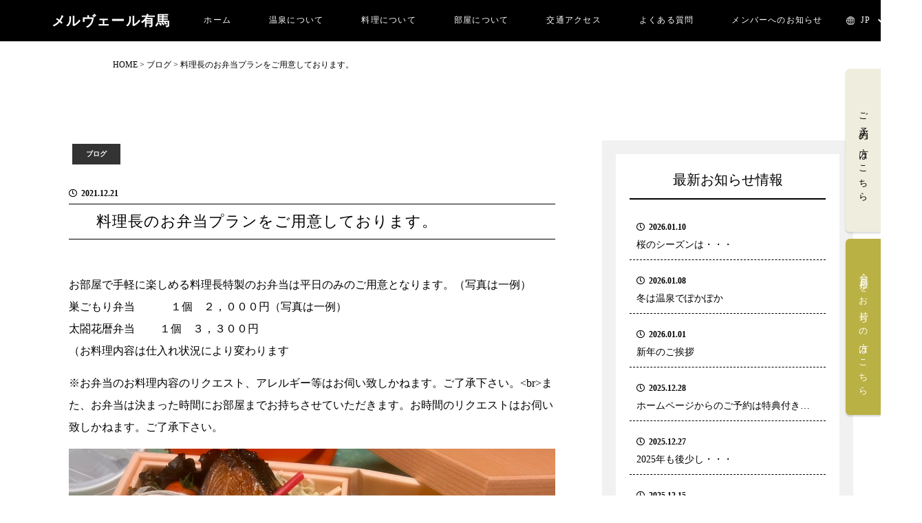

--- FILE ---
content_type: text/html; charset=UTF-8
request_url: https://merveille-arima.com/blog-ja/843
body_size: 11136
content:
<!doctype html>
<html lang="ja"
	prefix="og: https://ogp.me/ns#" >

<head>

    <!-- Google tag (gtag.js) -->
    <script async src="https://www.googletagmanager.com/gtag/js?id=G-K00EG4S5JY"></script>
    <script>
        window.dataLayer = window.dataLayer || [];

        function gtag() {
            dataLayer.push(arguments);
        }
        gtag('js', new Date());

        gtag('config', 'G-K00EG4S5JY');
    </script>

    <meta charset="UTF-8">
    <meta name="viewport" content="width=device-width, initial-scale=1">
    <link rel="profile" href="https://gmpg.org/xfn/11">
    <script src="https://merveille-arima.com/wp-content/themes/child/script/jquery.min.1.8.2.js"></script>
    <link href="https://merveille-arima.com/wp-content/themes/child/css/reset.css" rel="stylesheet" />
    <script src="https://merveille-arima.com/wp-content/themes/child/script/bxslider.js"></script>
    <link href="https://merveille-arima.com/wp-content/themes/child/css/jquery-bxslider.css" rel="stylesheet" />
    <script type="text/javascript" src="https://merveille-arima.com/wp-content/themes/child/script/gotop.js"></script>
    <link rel="stylesheet" href="https://merveille-arima.com/wp-content/themes/child/css/animate.css">
    <script src="https://merveille-arima.com/wp-content/themes/child/script/wow.js"></script>
    <script src="https://merveille-arima.com/wp-content/themes/child/script/switchHat.js"></script>
    <script src="https://merveille-arima.com/wp-content/themes/child/script/common.js"></script>
    <link rel="stylesheet" href="https://merveille-arima.com/wp-content/themes/child/css/lightbox.min.css">
        <link rel="stylesheet" href="https://cdnjs.cloudflare.com/ajax/libs/font-awesome/5.9.0/css/all.min.css" integrity="sha256-UzFD2WYH2U1dQpKDjjZK72VtPeWP50NoJjd26rnAdUI=" crossorigin="anonymous" />

    <!-- slick sliderの読み込み -->
    <link rel="stylesheet" href="https://merveille-arima.com/wp-content/themes/child/css/slick.css">
    <link rel="stylesheet" href="https://merveille-arima.com/wp-content/themes/child/css/slick-theme.css">
    <script src="https://merveille-arima.com/wp-content/themes/child/script/slick.min.js"></script>

    <title>料理長のお弁当プランをご用意しております。 - メルヴェール有馬</title>

		<!-- All in One SEO 4.1.5.3 -->
		<meta name="description" content="お部屋で手軽に楽しめる料理長特製のお弁当は平日のみのご用意となります。（写真は一例） 巣ごもり弁当 １個 ２，０００円（写真は一例） 太閤花暦弁当 １個 ３，３００円 （お料理内容は仕入れ状況により変わります … 続きを読む 料理長のお弁当プランをご用意しております。" />
		<meta name="robots" content="max-image-preview:large" />
		<link rel="canonical" href="https://merveille-arima.com/blog-ja/843" />
		<meta property="og:locale" content="ja_JP" />
		<meta property="og:site_name" content="メルヴェール有馬 -" />
		<meta property="og:type" content="article" />
		<meta property="og:title" content="料理長のお弁当プランをご用意しております。 - メルヴェール有馬" />
		<meta property="og:description" content="お部屋で手軽に楽しめる料理長特製のお弁当は平日のみのご用意となります。（写真は一例） 巣ごもり弁当 １個 ２，０００円（写真は一例） 太閤花暦弁当 １個 ３，３００円 （お料理内容は仕入れ状況により変わります … 続きを読む 料理長のお弁当プランをご用意しております。" />
		<meta property="og:url" content="https://merveille-arima.com/blog-ja/843" />
		<meta property="og:image" content="https://merveille-arima.com/wp-content/uploads/2022/11/スクリーンショット-2022-11-09-11.51.11.png" />
		<meta property="og:image:secure_url" content="https://merveille-arima.com/wp-content/uploads/2022/11/スクリーンショット-2022-11-09-11.51.11.png" />
		<meta property="og:image:width" content="2860" />
		<meta property="og:image:height" content="1428" />
		<meta property="article:published_time" content="2021-12-21T07:05:30+00:00" />
		<meta property="article:modified_time" content="2022-12-21T07:06:06+00:00" />
		<meta name="twitter:card" content="summary" />
		<meta name="twitter:domain" content="merveille-arima.com" />
		<meta name="twitter:title" content="料理長のお弁当プランをご用意しております。 - メルヴェール有馬" />
		<meta name="twitter:description" content="お部屋で手軽に楽しめる料理長特製のお弁当は平日のみのご用意となります。（写真は一例） 巣ごもり弁当 １個 ２，０００円（写真は一例） 太閤花暦弁当 １個 ３，３００円 （お料理内容は仕入れ状況により変わります … 続きを読む 料理長のお弁当プランをご用意しております。" />
		<meta name="twitter:image" content="https://merveille-arima.com/wp-content/uploads/2022/11/スクリーンショット-2022-11-09-11.51.11.png" />
		<script type="application/ld+json" class="aioseo-schema">
			{"@context":"https:\/\/schema.org","@graph":[{"@type":"WebSite","@id":"https:\/\/merveille-arima.com\/#website","url":"https:\/\/merveille-arima.com\/","name":"\u30e1\u30eb\u30f4\u30a7\u30fc\u30eb\u6709\u99ac","inLanguage":"ja","publisher":{"@id":"https:\/\/merveille-arima.com\/#organization"}},{"@type":"Organization","@id":"https:\/\/merveille-arima.com\/#organization","name":"\u30bf\u30a4\u30c8\u30eb\u3092\u5909\u66f4\u3057\u3066\u4e0b\u3055\u3044","url":"https:\/\/merveille-arima.com\/"},{"@type":"BreadcrumbList","@id":"https:\/\/merveille-arima.com\/blog-ja\/843#breadcrumblist","itemListElement":[{"@type":"ListItem","@id":"https:\/\/merveille-arima.com\/#listItem","position":1,"item":{"@type":"WebPage","@id":"https:\/\/merveille-arima.com\/","name":"\u30db\u30fc\u30e0","description":"\u91d1\u6e6f\u3068\u9280\u6e6f\u306e\u3042\u308b\u30db\u30c6\u30eb\u3001\u3088\u3046\u3053\u305d\u30e1\u30eb\u30f4\u30a7\u30fc\u30eb\u6709\u99ac\u3078\u3002\u65c5\u9928\u306e\u30b5\u30fc\u30d3\u30b9\u3067\u306f\u306a\u304f\u3001\u30ea\u30be\u30fc\u30c8\u30db\u30c6\u30eb\u3068\u3057\u3066\u3001\u304a\u5ba2\u69d8\u306b\u63a5\u3059\u308b\u3088\u3046\u306b\u5fc3\u304c\u3051\u3066\u3044\u307e\u3059\u3002\u795e\u6238\u304b\u308930\u5206\u3001\u5927\u962a\u304b\u3089\u3067\u30821\u6642\u9593\u3068\u3044\u3046\u597d\u7acb\u5730\u306f\u3001\u601d\u3044\u7acb\u3066\u3070\u3059\u3050\u304a\u8d8a\u3057\u306b\u306a\u308c\u308b\u6240\u3067\u3059\u3002\u8cb4\u65b9\u306e\u30d7\u30e9\u30a4\u30d9\u30fc\u30c8\u30ea\u30be\u30fc\u30c8\u3068\u3057\u3066\u3001\u30e1\u30eb\u30f4\u30a7\u30fc\u30eb\u6709\u99ac\u3092\u3054\u5229\u7528\u4e0b\u3055\u3044\u307e\u305b\u3002","url":"https:\/\/merveille-arima.com\/"},"nextItem":"https:\/\/merveille-arima.com\/blog-ja\/#listItem"},{"@type":"ListItem","@id":"https:\/\/merveille-arima.com\/blog-ja\/#listItem","position":2,"item":{"@type":"WebPage","@id":"https:\/\/merveille-arima.com\/blog-ja\/","name":"\u30d6\u30ed\u30b0","description":"\u304a\u90e8\u5c4b\u3067\u624b\u8efd\u306b\u697d\u3057\u3081\u308b\u6599\u7406\u9577\u7279\u88fd\u306e\u304a\u5f01\u5f53\u306f\u5e73\u65e5\u306e\u307f\u306e\u3054\u7528\u610f\u3068\u306a\u308a\u307e\u3059\u3002\uff08\u5199\u771f\u306f\u4e00\u4f8b\uff09 \u5de3\u3054\u3082\u308a\u5f01\u5f53 \uff11\u500b \uff12\uff0c\uff10\uff10\uff10\u5186\uff08\u5199\u771f\u306f\u4e00\u4f8b\uff09 \u592a\u95a4\u82b1\u66a6\u5f01\u5f53 \uff11\u500b \uff13\uff0c\uff13\uff10\uff10\u5186 \uff08\u304a\u6599\u7406\u5185\u5bb9\u306f\u4ed5\u5165\u308c\u72b6\u6cc1\u306b\u3088\u308a\u5909\u308f\u308a\u307e\u3059 \u2026 \u7d9a\u304d\u3092\u8aad\u3080 \u6599\u7406\u9577\u306e\u304a\u5f01\u5f53\u30d7\u30e9\u30f3\u3092\u3054\u7528\u610f\u3057\u3066\u304a\u308a\u307e\u3059\u3002","url":"https:\/\/merveille-arima.com\/blog-ja\/"},"previousItem":"https:\/\/merveille-arima.com\/#listItem"}]},{"@type":"Person","@id":"https:\/\/merveille-arima.com\/author\/makesview_admin#author","url":"https:\/\/merveille-arima.com\/author\/makesview_admin","name":"makesview_admin","image":{"@type":"ImageObject","@id":"https:\/\/merveille-arima.com\/blog-ja\/843#authorImage","url":"https:\/\/secure.gravatar.com\/avatar\/ca52e122434c5caa0348ae6ede3fb0e7?s=96&d=mm&r=g","width":96,"height":96,"caption":"makesview_admin"}},{"@type":"WebPage","@id":"https:\/\/merveille-arima.com\/blog-ja\/843#webpage","url":"https:\/\/merveille-arima.com\/blog-ja\/843","name":"\u6599\u7406\u9577\u306e\u304a\u5f01\u5f53\u30d7\u30e9\u30f3\u3092\u3054\u7528\u610f\u3057\u3066\u304a\u308a\u307e\u3059\u3002 - \u30e1\u30eb\u30f4\u30a7\u30fc\u30eb\u6709\u99ac","description":"\u304a\u90e8\u5c4b\u3067\u624b\u8efd\u306b\u697d\u3057\u3081\u308b\u6599\u7406\u9577\u7279\u88fd\u306e\u304a\u5f01\u5f53\u306f\u5e73\u65e5\u306e\u307f\u306e\u3054\u7528\u610f\u3068\u306a\u308a\u307e\u3059\u3002\uff08\u5199\u771f\u306f\u4e00\u4f8b\uff09 \u5de3\u3054\u3082\u308a\u5f01\u5f53 \uff11\u500b \uff12\uff0c\uff10\uff10\uff10\u5186\uff08\u5199\u771f\u306f\u4e00\u4f8b\uff09 \u592a\u95a4\u82b1\u66a6\u5f01\u5f53 \uff11\u500b \uff13\uff0c\uff13\uff10\uff10\u5186 \uff08\u304a\u6599\u7406\u5185\u5bb9\u306f\u4ed5\u5165\u308c\u72b6\u6cc1\u306b\u3088\u308a\u5909\u308f\u308a\u307e\u3059 \u2026 \u7d9a\u304d\u3092\u8aad\u3080 \u6599\u7406\u9577\u306e\u304a\u5f01\u5f53\u30d7\u30e9\u30f3\u3092\u3054\u7528\u610f\u3057\u3066\u304a\u308a\u307e\u3059\u3002","inLanguage":"ja","isPartOf":{"@id":"https:\/\/merveille-arima.com\/#website"},"breadcrumb":{"@id":"https:\/\/merveille-arima.com\/blog-ja\/843#breadcrumblist"},"author":"https:\/\/merveille-arima.com\/author\/makesview_admin#author","creator":"https:\/\/merveille-arima.com\/author\/makesview_admin#author","datePublished":"2021-12-21T07:05:30+09:00","dateModified":"2022-12-21T07:06:06+09:00"},{"@type":"BlogPosting","@id":"https:\/\/merveille-arima.com\/blog-ja\/843#blogposting","name":"\u6599\u7406\u9577\u306e\u304a\u5f01\u5f53\u30d7\u30e9\u30f3\u3092\u3054\u7528\u610f\u3057\u3066\u304a\u308a\u307e\u3059\u3002 - \u30e1\u30eb\u30f4\u30a7\u30fc\u30eb\u6709\u99ac","description":"\u304a\u90e8\u5c4b\u3067\u624b\u8efd\u306b\u697d\u3057\u3081\u308b\u6599\u7406\u9577\u7279\u88fd\u306e\u304a\u5f01\u5f53\u306f\u5e73\u65e5\u306e\u307f\u306e\u3054\u7528\u610f\u3068\u306a\u308a\u307e\u3059\u3002\uff08\u5199\u771f\u306f\u4e00\u4f8b\uff09 \u5de3\u3054\u3082\u308a\u5f01\u5f53 \uff11\u500b \uff12\uff0c\uff10\uff10\uff10\u5186\uff08\u5199\u771f\u306f\u4e00\u4f8b\uff09 \u592a\u95a4\u82b1\u66a6\u5f01\u5f53 \uff11\u500b \uff13\uff0c\uff13\uff10\uff10\u5186 \uff08\u304a\u6599\u7406\u5185\u5bb9\u306f\u4ed5\u5165\u308c\u72b6\u6cc1\u306b\u3088\u308a\u5909\u308f\u308a\u307e\u3059 \u2026 \u7d9a\u304d\u3092\u8aad\u3080 \u6599\u7406\u9577\u306e\u304a\u5f01\u5f53\u30d7\u30e9\u30f3\u3092\u3054\u7528\u610f\u3057\u3066\u304a\u308a\u307e\u3059\u3002","inLanguage":"ja","headline":"\u6599\u7406\u9577\u306e\u304a\u5f01\u5f53\u30d7\u30e9\u30f3\u3092\u3054\u7528\u610f\u3057\u3066\u304a\u308a\u307e\u3059\u3002","author":{"@id":"https:\/\/merveille-arima.com\/author\/makesview_admin#author"},"publisher":{"@id":"https:\/\/merveille-arima.com\/#organization"},"datePublished":"2021-12-21T07:05:30+09:00","dateModified":"2022-12-21T07:06:06+09:00","articleSection":"\u30d6\u30ed\u30b0, \u65e5\u672c\u8a9e","mainEntityOfPage":{"@id":"https:\/\/merveille-arima.com\/blog-ja\/843#webpage"},"isPartOf":{"@id":"https:\/\/merveille-arima.com\/blog-ja\/843#webpage"},"image":{"@type":"ImageObject","@id":"https:\/\/merveille-arima.com\/#articleImage","url":"https:\/\/merveille-arima.com\/wp-content\/uploads\/2022\/11\/\u592a\u95a4\u5f01\u5f532022\u79cb.jpg","width":1329,"height":869}}]}
		</script>
		<!-- All in One SEO -->

<link rel='dns-prefetch' href='//s.w.org' />
<link rel="alternate" type="application/rss+xml" title="メルヴェール有馬 &raquo; フィード" href="https://merveille-arima.com/feed" />
<link rel="alternate" type="application/rss+xml" title="メルヴェール有馬 &raquo; コメントフィード" href="https://merveille-arima.com/comments/feed" />
<link rel="alternate" type="application/rss+xml" title="メルヴェール有馬 &raquo; 料理長のお弁当プランをご用意しております。 のコメントのフィード" href="https://merveille-arima.com/blog-ja/843/feed" />
<script>
window._wpemojiSettings = {"baseUrl":"https:\/\/s.w.org\/images\/core\/emoji\/14.0.0\/72x72\/","ext":".png","svgUrl":"https:\/\/s.w.org\/images\/core\/emoji\/14.0.0\/svg\/","svgExt":".svg","source":{"concatemoji":"https:\/\/merveille-arima.com\/wp-includes\/js\/wp-emoji-release.min.js?ver=6.0.11"}};
/*! This file is auto-generated */
!function(e,a,t){var n,r,o,i=a.createElement("canvas"),p=i.getContext&&i.getContext("2d");function s(e,t){var a=String.fromCharCode,e=(p.clearRect(0,0,i.width,i.height),p.fillText(a.apply(this,e),0,0),i.toDataURL());return p.clearRect(0,0,i.width,i.height),p.fillText(a.apply(this,t),0,0),e===i.toDataURL()}function c(e){var t=a.createElement("script");t.src=e,t.defer=t.type="text/javascript",a.getElementsByTagName("head")[0].appendChild(t)}for(o=Array("flag","emoji"),t.supports={everything:!0,everythingExceptFlag:!0},r=0;r<o.length;r++)t.supports[o[r]]=function(e){if(!p||!p.fillText)return!1;switch(p.textBaseline="top",p.font="600 32px Arial",e){case"flag":return s([127987,65039,8205,9895,65039],[127987,65039,8203,9895,65039])?!1:!s([55356,56826,55356,56819],[55356,56826,8203,55356,56819])&&!s([55356,57332,56128,56423,56128,56418,56128,56421,56128,56430,56128,56423,56128,56447],[55356,57332,8203,56128,56423,8203,56128,56418,8203,56128,56421,8203,56128,56430,8203,56128,56423,8203,56128,56447]);case"emoji":return!s([129777,127995,8205,129778,127999],[129777,127995,8203,129778,127999])}return!1}(o[r]),t.supports.everything=t.supports.everything&&t.supports[o[r]],"flag"!==o[r]&&(t.supports.everythingExceptFlag=t.supports.everythingExceptFlag&&t.supports[o[r]]);t.supports.everythingExceptFlag=t.supports.everythingExceptFlag&&!t.supports.flag,t.DOMReady=!1,t.readyCallback=function(){t.DOMReady=!0},t.supports.everything||(n=function(){t.readyCallback()},a.addEventListener?(a.addEventListener("DOMContentLoaded",n,!1),e.addEventListener("load",n,!1)):(e.attachEvent("onload",n),a.attachEvent("onreadystatechange",function(){"complete"===a.readyState&&t.readyCallback()})),(e=t.source||{}).concatemoji?c(e.concatemoji):e.wpemoji&&e.twemoji&&(c(e.twemoji),c(e.wpemoji)))}(window,document,window._wpemojiSettings);
</script>
<style>
img.wp-smiley,
img.emoji {
	display: inline !important;
	border: none !important;
	box-shadow: none !important;
	height: 1em !important;
	width: 1em !important;
	margin: 0 0.07em !important;
	vertical-align: -0.1em !important;
	background: none !important;
	padding: 0 !important;
}
</style>
	<link rel='stylesheet' id='wp-block-library-css'  href='https://merveille-arima.com/wp-includes/css/dist/block-library/style.min.css?ver=6.0.11' media='all' />
<style id='wp-block-library-theme-inline-css'>
.wp-block-audio figcaption{color:#555;font-size:13px;text-align:center}.is-dark-theme .wp-block-audio figcaption{color:hsla(0,0%,100%,.65)}.wp-block-code{border:1px solid #ccc;border-radius:4px;font-family:Menlo,Consolas,monaco,monospace;padding:.8em 1em}.wp-block-embed figcaption{color:#555;font-size:13px;text-align:center}.is-dark-theme .wp-block-embed figcaption{color:hsla(0,0%,100%,.65)}.blocks-gallery-caption{color:#555;font-size:13px;text-align:center}.is-dark-theme .blocks-gallery-caption{color:hsla(0,0%,100%,.65)}.wp-block-image figcaption{color:#555;font-size:13px;text-align:center}.is-dark-theme .wp-block-image figcaption{color:hsla(0,0%,100%,.65)}.wp-block-pullquote{border-top:4px solid;border-bottom:4px solid;margin-bottom:1.75em;color:currentColor}.wp-block-pullquote__citation,.wp-block-pullquote cite,.wp-block-pullquote footer{color:currentColor;text-transform:uppercase;font-size:.8125em;font-style:normal}.wp-block-quote{border-left:.25em solid;margin:0 0 1.75em;padding-left:1em}.wp-block-quote cite,.wp-block-quote footer{color:currentColor;font-size:.8125em;position:relative;font-style:normal}.wp-block-quote.has-text-align-right{border-left:none;border-right:.25em solid;padding-left:0;padding-right:1em}.wp-block-quote.has-text-align-center{border:none;padding-left:0}.wp-block-quote.is-large,.wp-block-quote.is-style-large,.wp-block-quote.is-style-plain{border:none}.wp-block-search .wp-block-search__label{font-weight:700}:where(.wp-block-group.has-background){padding:1.25em 2.375em}.wp-block-separator.has-css-opacity{opacity:.4}.wp-block-separator{border:none;border-bottom:2px solid;margin-left:auto;margin-right:auto}.wp-block-separator.has-alpha-channel-opacity{opacity:1}.wp-block-separator:not(.is-style-wide):not(.is-style-dots){width:100px}.wp-block-separator.has-background:not(.is-style-dots){border-bottom:none;height:1px}.wp-block-separator.has-background:not(.is-style-wide):not(.is-style-dots){height:2px}.wp-block-table thead{border-bottom:3px solid}.wp-block-table tfoot{border-top:3px solid}.wp-block-table td,.wp-block-table th{padding:.5em;border:1px solid;word-break:normal}.wp-block-table figcaption{color:#555;font-size:13px;text-align:center}.is-dark-theme .wp-block-table figcaption{color:hsla(0,0%,100%,.65)}.wp-block-video figcaption{color:#555;font-size:13px;text-align:center}.is-dark-theme .wp-block-video figcaption{color:hsla(0,0%,100%,.65)}.wp-block-template-part.has-background{padding:1.25em 2.375em;margin-top:0;margin-bottom:0}
</style>
<style id='global-styles-inline-css'>
body{--wp--preset--color--black: #000000;--wp--preset--color--cyan-bluish-gray: #abb8c3;--wp--preset--color--white: #FFFFFF;--wp--preset--color--pale-pink: #f78da7;--wp--preset--color--vivid-red: #cf2e2e;--wp--preset--color--luminous-vivid-orange: #ff6900;--wp--preset--color--luminous-vivid-amber: #fcb900;--wp--preset--color--light-green-cyan: #7bdcb5;--wp--preset--color--vivid-green-cyan: #00d084;--wp--preset--color--pale-cyan-blue: #8ed1fc;--wp--preset--color--vivid-cyan-blue: #0693e3;--wp--preset--color--vivid-purple: #9b51e0;--wp--preset--color--dark-gray: #28303D;--wp--preset--color--gray: #39414D;--wp--preset--color--green: #D1E4DD;--wp--preset--color--blue: #D1DFE4;--wp--preset--color--purple: #D1D1E4;--wp--preset--color--red: #E4D1D1;--wp--preset--color--orange: #E4DAD1;--wp--preset--color--yellow: #EEEADD;--wp--preset--gradient--vivid-cyan-blue-to-vivid-purple: linear-gradient(135deg,rgba(6,147,227,1) 0%,rgb(155,81,224) 100%);--wp--preset--gradient--light-green-cyan-to-vivid-green-cyan: linear-gradient(135deg,rgb(122,220,180) 0%,rgb(0,208,130) 100%);--wp--preset--gradient--luminous-vivid-amber-to-luminous-vivid-orange: linear-gradient(135deg,rgba(252,185,0,1) 0%,rgba(255,105,0,1) 100%);--wp--preset--gradient--luminous-vivid-orange-to-vivid-red: linear-gradient(135deg,rgba(255,105,0,1) 0%,rgb(207,46,46) 100%);--wp--preset--gradient--very-light-gray-to-cyan-bluish-gray: linear-gradient(135deg,rgb(238,238,238) 0%,rgb(169,184,195) 100%);--wp--preset--gradient--cool-to-warm-spectrum: linear-gradient(135deg,rgb(74,234,220) 0%,rgb(151,120,209) 20%,rgb(207,42,186) 40%,rgb(238,44,130) 60%,rgb(251,105,98) 80%,rgb(254,248,76) 100%);--wp--preset--gradient--blush-light-purple: linear-gradient(135deg,rgb(255,206,236) 0%,rgb(152,150,240) 100%);--wp--preset--gradient--blush-bordeaux: linear-gradient(135deg,rgb(254,205,165) 0%,rgb(254,45,45) 50%,rgb(107,0,62) 100%);--wp--preset--gradient--luminous-dusk: linear-gradient(135deg,rgb(255,203,112) 0%,rgb(199,81,192) 50%,rgb(65,88,208) 100%);--wp--preset--gradient--pale-ocean: linear-gradient(135deg,rgb(255,245,203) 0%,rgb(182,227,212) 50%,rgb(51,167,181) 100%);--wp--preset--gradient--electric-grass: linear-gradient(135deg,rgb(202,248,128) 0%,rgb(113,206,126) 100%);--wp--preset--gradient--midnight: linear-gradient(135deg,rgb(2,3,129) 0%,rgb(40,116,252) 100%);--wp--preset--gradient--purple-to-yellow: linear-gradient(160deg, #D1D1E4 0%, #EEEADD 100%);--wp--preset--gradient--yellow-to-purple: linear-gradient(160deg, #EEEADD 0%, #D1D1E4 100%);--wp--preset--gradient--green-to-yellow: linear-gradient(160deg, #D1E4DD 0%, #EEEADD 100%);--wp--preset--gradient--yellow-to-green: linear-gradient(160deg, #EEEADD 0%, #D1E4DD 100%);--wp--preset--gradient--red-to-yellow: linear-gradient(160deg, #E4D1D1 0%, #EEEADD 100%);--wp--preset--gradient--yellow-to-red: linear-gradient(160deg, #EEEADD 0%, #E4D1D1 100%);--wp--preset--gradient--purple-to-red: linear-gradient(160deg, #D1D1E4 0%, #E4D1D1 100%);--wp--preset--gradient--red-to-purple: linear-gradient(160deg, #E4D1D1 0%, #D1D1E4 100%);--wp--preset--duotone--dark-grayscale: url('#wp-duotone-dark-grayscale');--wp--preset--duotone--grayscale: url('#wp-duotone-grayscale');--wp--preset--duotone--purple-yellow: url('#wp-duotone-purple-yellow');--wp--preset--duotone--blue-red: url('#wp-duotone-blue-red');--wp--preset--duotone--midnight: url('#wp-duotone-midnight');--wp--preset--duotone--magenta-yellow: url('#wp-duotone-magenta-yellow');--wp--preset--duotone--purple-green: url('#wp-duotone-purple-green');--wp--preset--duotone--blue-orange: url('#wp-duotone-blue-orange');--wp--preset--font-size--small: 18px;--wp--preset--font-size--medium: 20px;--wp--preset--font-size--large: 24px;--wp--preset--font-size--x-large: 42px;--wp--preset--font-size--extra-small: 16px;--wp--preset--font-size--normal: 20px;--wp--preset--font-size--extra-large: 40px;--wp--preset--font-size--huge: 96px;--wp--preset--font-size--gigantic: 144px;}.has-black-color{color: var(--wp--preset--color--black) !important;}.has-cyan-bluish-gray-color{color: var(--wp--preset--color--cyan-bluish-gray) !important;}.has-white-color{color: var(--wp--preset--color--white) !important;}.has-pale-pink-color{color: var(--wp--preset--color--pale-pink) !important;}.has-vivid-red-color{color: var(--wp--preset--color--vivid-red) !important;}.has-luminous-vivid-orange-color{color: var(--wp--preset--color--luminous-vivid-orange) !important;}.has-luminous-vivid-amber-color{color: var(--wp--preset--color--luminous-vivid-amber) !important;}.has-light-green-cyan-color{color: var(--wp--preset--color--light-green-cyan) !important;}.has-vivid-green-cyan-color{color: var(--wp--preset--color--vivid-green-cyan) !important;}.has-pale-cyan-blue-color{color: var(--wp--preset--color--pale-cyan-blue) !important;}.has-vivid-cyan-blue-color{color: var(--wp--preset--color--vivid-cyan-blue) !important;}.has-vivid-purple-color{color: var(--wp--preset--color--vivid-purple) !important;}.has-black-background-color{background-color: var(--wp--preset--color--black) !important;}.has-cyan-bluish-gray-background-color{background-color: var(--wp--preset--color--cyan-bluish-gray) !important;}.has-white-background-color{background-color: var(--wp--preset--color--white) !important;}.has-pale-pink-background-color{background-color: var(--wp--preset--color--pale-pink) !important;}.has-vivid-red-background-color{background-color: var(--wp--preset--color--vivid-red) !important;}.has-luminous-vivid-orange-background-color{background-color: var(--wp--preset--color--luminous-vivid-orange) !important;}.has-luminous-vivid-amber-background-color{background-color: var(--wp--preset--color--luminous-vivid-amber) !important;}.has-light-green-cyan-background-color{background-color: var(--wp--preset--color--light-green-cyan) !important;}.has-vivid-green-cyan-background-color{background-color: var(--wp--preset--color--vivid-green-cyan) !important;}.has-pale-cyan-blue-background-color{background-color: var(--wp--preset--color--pale-cyan-blue) !important;}.has-vivid-cyan-blue-background-color{background-color: var(--wp--preset--color--vivid-cyan-blue) !important;}.has-vivid-purple-background-color{background-color: var(--wp--preset--color--vivid-purple) !important;}.has-black-border-color{border-color: var(--wp--preset--color--black) !important;}.has-cyan-bluish-gray-border-color{border-color: var(--wp--preset--color--cyan-bluish-gray) !important;}.has-white-border-color{border-color: var(--wp--preset--color--white) !important;}.has-pale-pink-border-color{border-color: var(--wp--preset--color--pale-pink) !important;}.has-vivid-red-border-color{border-color: var(--wp--preset--color--vivid-red) !important;}.has-luminous-vivid-orange-border-color{border-color: var(--wp--preset--color--luminous-vivid-orange) !important;}.has-luminous-vivid-amber-border-color{border-color: var(--wp--preset--color--luminous-vivid-amber) !important;}.has-light-green-cyan-border-color{border-color: var(--wp--preset--color--light-green-cyan) !important;}.has-vivid-green-cyan-border-color{border-color: var(--wp--preset--color--vivid-green-cyan) !important;}.has-pale-cyan-blue-border-color{border-color: var(--wp--preset--color--pale-cyan-blue) !important;}.has-vivid-cyan-blue-border-color{border-color: var(--wp--preset--color--vivid-cyan-blue) !important;}.has-vivid-purple-border-color{border-color: var(--wp--preset--color--vivid-purple) !important;}.has-vivid-cyan-blue-to-vivid-purple-gradient-background{background: var(--wp--preset--gradient--vivid-cyan-blue-to-vivid-purple) !important;}.has-light-green-cyan-to-vivid-green-cyan-gradient-background{background: var(--wp--preset--gradient--light-green-cyan-to-vivid-green-cyan) !important;}.has-luminous-vivid-amber-to-luminous-vivid-orange-gradient-background{background: var(--wp--preset--gradient--luminous-vivid-amber-to-luminous-vivid-orange) !important;}.has-luminous-vivid-orange-to-vivid-red-gradient-background{background: var(--wp--preset--gradient--luminous-vivid-orange-to-vivid-red) !important;}.has-very-light-gray-to-cyan-bluish-gray-gradient-background{background: var(--wp--preset--gradient--very-light-gray-to-cyan-bluish-gray) !important;}.has-cool-to-warm-spectrum-gradient-background{background: var(--wp--preset--gradient--cool-to-warm-spectrum) !important;}.has-blush-light-purple-gradient-background{background: var(--wp--preset--gradient--blush-light-purple) !important;}.has-blush-bordeaux-gradient-background{background: var(--wp--preset--gradient--blush-bordeaux) !important;}.has-luminous-dusk-gradient-background{background: var(--wp--preset--gradient--luminous-dusk) !important;}.has-pale-ocean-gradient-background{background: var(--wp--preset--gradient--pale-ocean) !important;}.has-electric-grass-gradient-background{background: var(--wp--preset--gradient--electric-grass) !important;}.has-midnight-gradient-background{background: var(--wp--preset--gradient--midnight) !important;}.has-small-font-size{font-size: var(--wp--preset--font-size--small) !important;}.has-medium-font-size{font-size: var(--wp--preset--font-size--medium) !important;}.has-large-font-size{font-size: var(--wp--preset--font-size--large) !important;}.has-x-large-font-size{font-size: var(--wp--preset--font-size--x-large) !important;}
</style>
<link rel='stylesheet' id='wp-pagenavi-css'  href='https://merveille-arima.com/wp-content/plugins/wp-pagenavi/pagenavi-css.css?ver=2.70' media='all' />
<link rel='stylesheet' id='twenty-twenty-one-print-style-css'  href='https://merveille-arima.com/wp-content/themes/twentytwentyone/assets/css/print.css?ver=1.0.0' media='print' />
<link rel='stylesheet' id='child-style-css'  href='https://merveille-arima.com/wp-content/themes/child/style.css?ver=6.0.11' media='all' />
<link rel="https://api.w.org/" href="https://merveille-arima.com/wp-json/" /><link rel="alternate" type="application/json" href="https://merveille-arima.com/wp-json/wp/v2/posts/843" /><link rel="EditURI" type="application/rsd+xml" title="RSD" href="https://merveille-arima.com/xmlrpc.php?rsd" />
<link rel="wlwmanifest" type="application/wlwmanifest+xml" href="https://merveille-arima.com/wp-includes/wlwmanifest.xml" /> 
<meta name="generator" content="WordPress 6.0.11" />
<link rel='shortlink' href='https://merveille-arima.com/?p=843' />
<link rel="alternate" type="application/json+oembed" href="https://merveille-arima.com/wp-json/oembed/1.0/embed?url=https%3A%2F%2Fmerveille-arima.com%2Fblog-ja%2F843" />
<link rel="alternate" type="text/xml+oembed" href="https://merveille-arima.com/wp-json/oembed/1.0/embed?url=https%3A%2F%2Fmerveille-arima.com%2Fblog-ja%2F843&#038;format=xml" />
<link rel="pingback" href="https://merveille-arima.com/xmlrpc.php">
</head>

<body class="post-template-default single single-post postid-843 single-format-standard wp-embed-responsive is-light-theme no-js singular">

    <div id="page_top"></div>
    <!--トップに戻る用-->

    <!--
**************************************************
■ スマホヘッダー
***************************************************
-->
    <div class="sp">

        <header id="sp_header">
            <div class="logo">
                <a href="https://merveille-arima.com">メルヴェール有馬</a>
            </div>
            <div class="lang_select">
                                                    <a href="/en/blog-ja/843-en">EN</a>
                            </div>
            <!-- <a href="" class="icon mail"></a>
            <a href="tel:078-903-3141" class="icon tel"></a> -->
        </header>

        <!--
        ===================================================
        ■ ハンバーガーメニュー ※使用する方のコメントアウトを外す
        ===================================================
        -->

        
        
<link rel="stylesheet" type="text/css" href="https://merveille-arima.com/wp-content/themes/child/hamburgerMenu/type-popup/menu.css">


<script type="text/javascript" src="https://merveille-arima.com/wp-content/themes/child/hamburgerMenu/common/menu.js"></script>

<div class="hamburger">
  <span></span>
  <span></span>
  <span></span>
</div>

<nav class="globalMenuSp flex">
  <ul>
      <li><a href="/">ホーム</a></li>
      <li><a href="/hotspring">温泉について</a></li>
      <li><a href="/meal">料理について</a></li>
      <li><a href="room">部屋について</a></li>
      <li><a href="/access">交通アクセス</a></li>
      <li><a href="/faq">よくあるご質問</a></li>
      <li><a href="/member">会員様お知らせ</a></li>
      <li><a href="/category/blog-ja">ブログ</a></li>
      <li><a href="/category/news-ja">お知らせ</a></li>
      <li><a href="/gallery">フォトギャラリー</a></li>
      <li><a href="https://www.hpdsp.net/hpdsp/doc/yadokiyaku_hpdsp.html" target="_blank">宿泊約款</a></li>
      <li><a href="/privacy">プライバシポリシー</a></li>
      <li><a href="/sitemap">サイトマップ</a></li>
  </ul>
</nav>
        
        
    </div>

    <div class="pc">
        <header id="main_header">
            <div class="wrap_01">
                <div class="header_conts flex-sb">
                                            <div class="logo">
                            <a href="https://merveille-arima.com/">メルヴェール有馬</a>
                        </div>
                                        <nav>
                        <ul class="flex">
                            <li><a href="https://merveille-arima.com/">ホーム</a></li>
                            <li><a href="https://merveille-arima.com/hotspring">温泉について</a></li>
                            <li><a href="https://merveille-arima.com/meal">料理について</a></li>
                            <li><a href="https://merveille-arima.com/room">部屋について</a></li>
                            <li><a href="https://merveille-arima.com/access">交通アクセス</a></li>
                            <li><a href="https://merveille-arima.com/faq">よくある質問</a></li>
                            <li><a href="https://merveille-arima.com/member">メンバーへのお知らせ</a></li>
                            <li class="global"><a class="times" href="/blog-ja/843">JP</a>
                                                                    <div class="grobal_inner"><a href="/en/blog-ja/843-en">EN</a></div>
                                                            </li>
                        </ul>
                    </nav>
                </div>
            </div>
        </header>
    </div>
    <!-- <div class="head_side_bar pc">
        <a href="" class="follow_banner">一般の方</a>
        <a href="" class="follow_banner2 color_1">メンバーの方</a>
        <a href="" class="follow_banner3 color_2">Web友の会</a>
    </div> -->

    <div class="head_side_bar pc">
        <a href="https://merveille-arima.com/reserve" class="follow_banner">ご予約の方はこちら</a>
        <a href="https://merveille-arima.com/member" class="follow_banner">会員権をお持ちの方はこちら</a>
    </div>

    <div class="head_contact sp">
        <div class="content flex-sb">
            <div class="btn">
                <a href="/reserve">ご予約の方はこちら</a>
            </div>
            <div class="btn">
                <a href="/member">会員権をお持ちの方はこちら</a>
            </div>
        </div>
    </div>
<h1 class="page_h1">料理長のお弁当プランをご用意しております。</h1>

<div class="breadcrumb">
    <div class="wrap">
        <!-- Breadcrumb NavXT 6.6.0 -->
<span property="itemListElement" typeof="ListItem"><a property="item" typeof="WebPage" title="Go to メルヴェール有馬." href="https://merveille-arima.com" class="home" ><span property="name">HOME</span></a><meta property="position" content="1"></span> &gt; <span property="itemListElement" typeof="ListItem"><a property="item" typeof="WebPage" title="Go to the ブログ category archives." href="https://merveille-arima.com/category/blog-ja" class="taxonomy category" ><span property="name">ブログ</span></a><meta property="position" content="2"></span> &gt; <span property="itemListElement" typeof="ListItem"><span property="name" class="post post-post current-item">料理長のお弁当プランをご用意しております。</span><meta property="url" content="https://merveille-arima.com/blog-ja/843"><meta property="position" content="3"></span>    </div>
</div>

<main id="main" class="single-main">

    <div class="common-page_wrap">
        <div id="single_page">
            <div class="wrap">
                <div class="fl_wrap flex-sb">
                    <div class="singleContent">
                        
<article id="post-843" class="post-843 post type-post status-publish format-standard hentry category-blog-ja entry">

            <div class="category_list">
            <ul class="flex">
                <li>ブログ</li>            </ul>
        </div>
    
    <div class="single_title">
        <time><i class="far fa-clock"></i>2021.12.21</time>
        <h1>料理長のお弁当プランをご用意しております。</h1>
    </div>

	<p>お部屋で手軽に楽しめる料理長特製のお弁当は平日のみのご用意となります。（写真は一例）<br />
巣ごもり弁当　　　 １個　２，０００円（写真は一例）<br />
太閤花暦弁当　　 １個　３，３００円<br />
（お料理内容は仕入れ状況により変わります</p>
<div>
<div>
<p><span>※お弁当のお料理内容のリクエスト、アレルギー等はお伺い致しかねます。ご了承下さい。&lt;br&gt;また、お弁当は決まった時間にお部屋までお持ちさせていただきます。お時間のリクエストはお伺い致しかねます。ご了承下さい。</span></p>
<div class="post_image"><img src="https://merveille-arima.com/wp-content/uploads/2022/11/太閤弁当2022秋.jpg" alt="" width="1329" height="869" class="alignnone size-full wp-image-750" /></div>
</div>
</div>


</article><!-- #post-${ID} -->
                        <div>
                            <a href="https://merveille-arima.com/category/blog-ja" class="ichiran_link">
                                ブログ一覧へ
                            </a>
                        </div>
                    </div>
                    <div class="singleSidebar">
                        
<aside id="info-side" class="pc">
    <h2>最新お知らせ情報</h2>
    <ul>
                        <li>
                    <a href="https://merveille-arima.com/blog-ja/2120">
                        <time><i class="far fa-clock"></i>2026.01.10</time>
                        <h3>桜のシーズンは・・・</h3>
                    </a>
                </li>
                            <li>
                    <a href="https://merveille-arima.com/blog-ja/2116">
                        <time><i class="far fa-clock"></i>2026.01.08</time>
                        <h3>冬は温泉でぽかぽか</h3>
                    </a>
                </li>
                            <li>
                    <a href="https://merveille-arima.com/blog-ja/2112">
                        <time><i class="far fa-clock"></i>2026.01.01</time>
                        <h3>新年のご挨拶</h3>
                    </a>
                </li>
                            <li>
                    <a href="https://merveille-arima.com/blog-ja/2107">
                        <time><i class="far fa-clock"></i>2025.12.28</time>
                        <h3>ホームページからのご予約は特典付きです！</h3>
                    </a>
                </li>
                            <li>
                    <a href="https://merveille-arima.com/blog-ja/2103">
                        <time><i class="far fa-clock"></i>2025.12.27</time>
                        <h3>2025年も後少し・・・</h3>
                    </a>
                </li>
                            <li>
                    <a href="https://merveille-arima.com/blog-ja/2095">
                        <time><i class="far fa-clock"></i>2025.12.15</time>
                        <h3>【重要】駐車場のご利用について</h3>
                    </a>
                </li>
                            <li>
                    <a href="https://merveille-arima.com/blog-ja/2090">
                        <time><i class="far fa-clock"></i>2025.12.14</time>
                        <h3>お正月プランのご案内</h3>
                    </a>
                </li>
                            <li>
                    <a href="https://merveille-arima.com/blog-ja/2083">
                        <time><i class="far fa-clock"></i>2025.10.20</time>
                        <h3>銘酒の会、大盛況でした</h3>
                    </a>
                </li>
                            <li>
                    <a href="https://merveille-arima.com/blog-ja/2078">
                        <time><i class="far fa-clock"></i>2025.10.13</time>
                        <h3>秋のご案内</h3>
                    </a>
                </li>
                            <li>
                    <a href="https://merveille-arima.com/blog-ja/2045">
                        <time><i class="far fa-clock"></i>2025.10.04</time>
                        <h3>2026年３月の予約受付開始しました</h3>
                    </a>
                </li>
                        </ul>
</aside>                    </div>
                </div>
            </div>
        </div>
    </div>

</main><!-- #main -->


<footer>
	<div class="wrap">
		<!-- <div class="footer_contact" id="footer_contact_block">
			<div class="ft_contact_box flex">
				<div class="info">
					<h2><span class="times">Contact</span>お問い合わせ</h2>
					<p class="notion">ご不明な点はお問い合わせください。</p>
					<p class="tel times">078-903-3141</p>
					<p class="hour">電話受付時間 9:30～18:00 (年中無休)</p>
					<a href="https://merveille-arima.com/contact" class="site_cmn_btn">お問い合わせフォームはこちら</a>
				</div>
				<div class="other_box">
					<ul class="flex">
						<li><a href="https://www.newosakahotel.com/" target="_blank"><img src="https://merveille-arima.com/wp-content/uploads/2022/08/hotel_img_1.png" alt="ニューオーサカホテル"></a></li>
						<li><a href="https://www.fukuyama-t-hotel.jp/" target="_blank"><img src="https://merveille-arima.com/wp-content/uploads/2022/08/hotel_img_2.png" alt="福山ターミナル"></a></li>
						<li><a href="https://shinsaibashi-noh.jp/" target="_blank"><img src="https://merveille-arima.com/wp-content/uploads/2022/08/hotel_img_3.png" alt="ニューオーサカホテル心斎橋"></a></li>
						<li><a href="https://www.wanosato.com/" target="_blank"><img src="https://merveille-arima.com/wp-content/uploads/2022/08/hotel_img_4.png" alt="倭乃里"></a></li>
						<li><a href="https://www.amabile-maizuru.com/" target="_blank"><img src="https://merveille-arima.com/wp-content/uploads/2022/09/footer_banner_ama_bire.jpg" alt="ホテルアマービレ"></a></li>
					</ul>
				</div>
			</div>
		</div> -->
		<div class="footer_box flex">
			<div class="footer_info">
				<div class="ft_logo"><a href="https://merveille-arima.com/" class="hiragino">メルヴェール有馬</a></div>
				<p class="address">〒651-1401<br class="sp">兵庫県神戸市北区有馬町ウツギ谷1670-5</p>
				<div class="map">
					<iframe src="https://www.google.com/maps/embed?pb=!1m18!1m12!1m3!1d3276.2353484810883!2d135.24281807611663!3d34.800020377876635!2m3!1f0!2f0!3f0!3m2!1i1024!2i768!4f13.1!3m3!1m2!1s0x60008a6b0a8fc281%3A0xd455b230c4bae5b3!2z44Oh44Or44O044Kn44O844Or5pyJ6aas!5e0!3m2!1sja!2sjp!4v1670211721850!5m2!1sja!2sjp" width="600" height="450" style="border:0;" allowfullscreen="" loading="lazy" referrerpolicy="no-referrer-when-downgrade"></iframe>
				</div>
				<div class="banner_site_link"><img src="/wp-content/uploads/2022/12/site_banner_link.jpg" alt="有馬温泉観光協会サイト"></div>
			</div>
			<div class="footer_menu">
				<div class="access_box">
					<ul class="flex">
						<li>
							<p class="text">■ 電車でお越しのお客様<br>神戸電鉄「有馬温泉」駅より徒歩2分</p>
						</li>
						<li>
							<p class="text">■ お車でお越しのお客様<br>中国自動車道「西宮北I.Ｃ」より車で10分</p>
						</li>
					</ul>
				</div>
				<div class="pc">
					<nav>
						<ul class="flex">
							<li><a href="https://merveille-arima.com/">ホーム</a></li>
							<li><a href="https://merveille-arima.com/reserve">宿泊予約</a></li>
							<li><a href="https://merveille-arima.com/faq">よくあるご質問</a></li>
							<li><a href="https://merveille-arima.com/hotspring">温泉について</a></li>
							<li><a href="https://merveille-arima.com/member">予約確認・キャンセル</a></li>
							<li><a href="https://merveille-arima.com/member">会員様お知らせ</a></li>
							<li><a href="https://merveille-arima.com/meal">お料理について</a></li>
							<li><a href="https://merveille-arima.com/room">お部屋について</a></li>
							<li><a href="https://merveille-arima.com/access">交通アクセス</a></li>
						</ul>
					</nav>
				</div>
				<div class="help_desk">
					<ul class="flex">
						<li><a href="https://www.hpdsp.net/hpdsp/doc/yadokiyaku_hpdsp.html" target="_blank">宿泊約款</a></li>
						<li><a href="https://merveille-arima.com/privacy">プライバシポリシー</a></li>
						<li><a href="https://merveille-arima.com/sitemap">サイトマップ</a></li>
					</ul>
				</div>
				<div class="pc">
					<div class="ft_sns_box flex">
						<a href="https://www.facebook.com/%E3%83%A1%E3%83%AB%E3%83%B4%E3%82%A7%E3%83%BC%E3%83%AB%E6%9C%89%E9%A6%AC-225061417526591/" target="_blank" class="btn fb"></a>
						<a href="https://www.jalan.net/yad321801/" class="btn tabe" target="_blank"></a>
					</div>
				</div>
			</div>
		</div>
		<div class="ft_sns_box flex sp">
			<a href="https://www.facebook.com/%E3%83%A1%E3%83%AB%E3%83%B4%E3%82%A7%E3%83%BC%E3%83%AB%E6%9C%89%E9%A6%AC-225061417526591/" target="_blank" class="btn fb"></a>
			<a href="https://www.jalan.net/yad321801/" class="btn tabe" target="_blank"></a>
		</div>
	</div>
	<p class="copy_right times">Copyright © 2022 MERVEILLE ARIMA All Rights Reserved.</p>
</footer>

<script>document.body.classList.remove("no-js");</script>	<script>
	if ( -1 !== navigator.userAgent.indexOf( 'MSIE' ) || -1 !== navigator.appVersion.indexOf( 'Trident/' ) ) {
		document.body.classList.add( 'is-IE' );
	}
	</script>
	<script src='https://merveille-arima.com/wp-includes/js/comment-reply.min.js?ver=6.0.11' id='comment-reply-js'></script>
<script id='twenty-twenty-one-ie11-polyfills-js-after'>
( Element.prototype.matches && Element.prototype.closest && window.NodeList && NodeList.prototype.forEach ) || document.write( '<script src="https://merveille-arima.com/wp-content/themes/twentytwentyone/assets/js/polyfills.js?ver=1.0.0"></scr' + 'ipt>' );
</script>
<script src='https://merveille-arima.com/wp-content/themes/twentytwentyone/assets/js/responsive-embeds.js?ver=1.0.0' id='twenty-twenty-one-responsive-embeds-script-js'></script>
	<script>
	/(trident|msie)/i.test(navigator.userAgent)&&document.getElementById&&window.addEventListener&&window.addEventListener("hashchange",(function(){var t,e=location.hash.substring(1);/^[A-z0-9_-]+$/.test(e)&&(t=document.getElementById(e))&&(/^(?:a|select|input|button|textarea)$/i.test(t.tagName)||(t.tabIndex=-1),t.focus())}),!1);
	</script>
	
<script src="https://merveille-arima.com/wp-content/themes/child/script/lightbox.js"></script>

</body>

</html>

--- FILE ---
content_type: text/css
request_url: https://merveille-arima.com/wp-content/themes/child/style.css?ver=6.0.11
body_size: 24682
content:
@charset "UTF-8";
/*
Theme Name: child
Theme URI:
Description:
Template: twentytwentyone
Author: makesview
Author URI: https://makes-view.co.jp/
Version: 1.0.0
*/

@import url('https://fonts.googleapis.com/css2?family=PT+Serif:ital@1&display=swap');

html {
    font-size: 100%;
    overflow-y: scroll;
    -webkit-text-size-adjust: 100%;
    -ms-text-size-adjust: 100%;
}

html,
button,
input,
select,
textarea {
    font-family: 'Noto Serif JP', serif;
}

body {
    color: #000000;
    font-size: 20px;
    line-height: 1.7;
    margin: 0px;
    background-color: #FFFFFF;
    min-width: 1340px;
    overflow: hidden;
}

h1,
h2,
h3,
h4,
h5,
h6,
p {
    margin: 0px;
}

p.text_attention {
    font-size: 12px;
}

a:link {
    color: #004CCA;
    text-decoration: none;
}

a:visited {
    color: #6219DB;
}

a:hover {
    color: #048ADE;
    text-decoration: none;
}

a:active {
    color: #048ADE;
    text-decoration: none;
}

img {
    max-width: 100%;
    vertical-align: bottom;
}

ul {
    padding: 0px;
    list-style: none;
    margin: 0;
}

.oh {
    overflow: hidden;
}

.sp {
    display: none;
}

.flex {
    flex-wrap: wrap;
    display: -webkit-box;
    display: -moz-box;
    display: -webkit-flexbox;
    display: -moz-flexbox;
    display: -ms-flexbox;
    display: -webkit-flex;
    display: -moz-flex;
    display: flex;
}

.flex-sb {
    flex-wrap: wrap;
    display: -webkit-box;
    display: -moz-box;
    display: -webkit-flexbox;
    display: -moz-flexbox;
    display: -ms-flexbox;
    display: -webkit-flex;
    display: -moz-flex;
    display: flex;
    justify-content: space-between;
}

.pr {
    position: relative;
}

.pa {
    position: absolute;
    top: 0;
    right: 0;
    bottom: 0;
    left: 0;
}

.wrap {
    position: relative;
    width: 1140px;
    margin: 0 auto;
}

.wrap_01 {
    position: relative;
    width: 1340px;
    margin: 0 auto;
}

.times {
    font-family: "Times New Roman", sans-serif;
}

.hiragino {
    font-family: 'ヒラギノ明朝 ProN', 'Hiragino Mincho ProN', sans-serif;
}

/*********************************************
 * PC固定ページ 共通設定
 *********************************************/
.common-page_wrap {
    padding: 100px 0;
}

.common-page_title {
    text-align: center;
    margin-bottom: 2em;
}

.common-page_title h2 {
    font-size: 26px;
    letter-spacing: .1em;
}

.common-page_title p.sub_title {
    font-size: 14px;
    letter-spacing: .1em;
}

p.reserve_text {
    text-align: center;
    font-size: 30px;
}

a.common-btn {
    display: block;
    width: 300px;
    line-height: 50px;
    background-color: #333;
    color: #fff;
    margin: 0 auto;
    transition: .3s;
}

a.common-btn:hover {
    opacity: .7;
}

/* パンくず */
.breadcrumb {
    font-size: 12px;
}

.breadcrumb a {
    text-decoration: none;
    color: initial;
}

/*********************************************
 * PC固定ページ 会社概要
 *********************************************/
section.company_profile table {
    width: 100%;
    border-collapse: collapse;
}

section.company_profile table th,
section.company_profile table td {
    padding: 1em;
    border-bottom: 1px solid;
    font-size: 18px;
}

section.company_profile table th {
    width: 20%;
}

section.company_profile table td {
    width: 80%;
}

section.company_access .map {
    height: 350px;
}

section.company_access .map iframe {
    width: 100%;
    height: 100%;
}

/*********************************************
 * PC固定ページ お問い合わせ
 *********************************************/
section#page-contact table {
    width: 100%;
    border-collapse: collapse;
    margin-bottom: 50px;
}

section#page-contact table th,
section#page-contact table td {
    padding: 1em;
    font-size: 14px;
}

section#page-contact table th {
    width: 25%;
}

section#page-contact table th span.hissu {
    color: #c70000;
    margin-right: .3em;
}

section#page-contact table td {
    width: 75%;
}

section#page-contact input[type="text"],
section#page-contact input[type="email"],
section#page-contact #zip {
    width: 60%;
    height: 50px;
    border: 1px solid #ccc;
    padding: 1em;
}

section#page-contact input.tel {
    border: 1px solid #ccc;
    padding: 1em;
    width: 18.8%;
}

section#page-contact select {
    outline: none;
    background: transparent;
    padding: 1em;
    width: 50%;
    border: 1px solid #ccc;
}

section#page-contact textarea {
    width: 60%;
    border: 1px solid #ccc;
    padding: 1em;
    height: 200px;
}

section#page-contact p.attention {
    font-size: 12px;
}

section#page-contact div#btn_wrap {
    justify-content: center;
}

section#page-contact div#btn_wrap button {
    background-color: #6b7c4d;
    border: none;
    cursor: pointer;
    outline: none;
    padding: 0;
    appearance: none;
    color: #fff;
    display: block;
    width: 300px;
    line-height: 50px;
    border-radius: 50px;
    font-size: 15px;
    transition: .3s;
    text-align: center;
}

section#page-contact div#btn_wrap button[name="submitBack"] {
    background-color: #333;
    margin-right: 20px;
}

section#page-contact div#btn_wrap button:hover {
    opacity: .8;
}

/* ラジオボタン デザイン */
/* ラジオボタンを隠す */
.radio-btns input[type=radio].radio-btns__item {
    display: none;
}

.radio-btns label {
    display: inline-block;
}

/* spanの左側にボタンを配置するスペースを作る */
.radio-btns .radio-btns__item+span {
    padding-left: 2em;
    display: inline-block;
    position: relative;
}

/* 各パーツを作成 */
.radio-btns .radio-btns__item+span::after,
.radio-btns .radio-btns__item+span::before {
    content: '';
    display: block;
    position: absolute;
    border: 1px solid #AAAAAA;
    border-radius: 50%;
    width: 20px;
    height: 20px;
    top: 0;
    left: 0;
}

/* after上書き */
.radio-btns .radio-btns__item+span::after {
    width: 14px;
    height: 14px;
    top: 3px;
    left: 3px;
    border: none;
    background: #f18800;
    -webkit-transform: scale(0);
    /*--ここを0にすることで下線は非表示となる--*/
    -ms-transform: scale(0);
    /*--ここを0にすることで下線は非表示となる--*/
    transform: scale(0);
    transition: all .3s;
    /*--0.3秒かけて下線が表示される--*/
}

/*
  checked状態
  文字のcolorとボタンのopacityを変更
*/
.radio-btns .radio-btns__item:checked+span {
    color: #f18800;
}

.radio-btns .radio-btns__item:checked+span::after {
    -webkit-transform: scale(1);
    -ms-transform: scale(1);
    transform: scale(1);
}

/* チェックボックス デザイン */
section#page-contact input[type="checkbox"] {
    /* デフォルトcheckボックス非表示*/
    display: none;
}

.mwform-checkbox-field-text {
    display: inline-block;
    position: relative;
    padding: 0 36px 0 36px;
}

.mwform-checkbox-field-text::before,
.mwform-checkbox-field-text::after {
    content: "";
    position: absolute;
    display: block;
}

.mwform-checkbox-field-text::before {
    background: #fff;
    border: 2px solid #ccc;
    border-radius: 2px;
    width: 20px;
    height: 20px;
    top: 50%;
    left: 0;
    transform: translateY(-50%);
}

.mwform-checkbox-field-text::after {
    border-width: 3px;
    border-color: transparent transparent #f18800 #f18800;
    border-style: solid;
    width: 20px;
    height: 10px;
    margin-top: -0.2em;
    top: 50%;
    left: 0;
    transform: translateY(-50%) rotate(-45deg);
    opacity: 0;
}

input[type="checkbox"]:checked+.mwform-checkbox-field-text::after {
    opacity: 1;
}

.mw_wp_form .horizontal-item {
    margin-right: 10px;
    margin-bottom: 10px;
    display: inline-block;
}

/* サンクスページ */
section#page-contact .thanks_textArea {
    text-align: center;
}

section#page-contact .thanks_textArea p {
    font-size: 16px;
    line-height: 2;
}

section#page-contact .thanks_textArea p.contact_text {
    margin-bottom: 20px;
}

section#page-contact .thanks_textArea a.ichiran_link {
    background-color: #6b7c4d;
    border: none;
    cursor: pointer;
    outline: none;
    padding: 0;
    appearance: none;
    color: #fff;
    display: block;
    width: 300px;
    line-height: 50px;
    border-radius: 50px;
    font-size: 15px;
    transition: .3s;
    margin: 0 auto;
    text-decoration: none;
}

section#page-contact .thanks_textArea a.ichiran_link:hover {
    opacity: .8;
}

/* ステップバー デザイン */
section#page-contact .progressbar {
    margin-bottom: 30px;
}

section#page-contact .progressbar .item {
    position: relative;
    width: 33%;
    text-align: center;
    position: relative;
    align-items: center;
    justify-content: center;
    padding: 13px 0;
    line-height: 1.5;
    background: #F5F5F5;
    color: #999999;
}

section#page-contact .progressbar .item:not(:last-child)::before,
section#page-contact .progressbar .item:not(:last-child)::after {
    position: absolute;
    z-index: 2;
    top: 0;
    bottom: 0;
    left: 100%;
    content: '';
    border: 37px solid transparent;
    border-left: 20px solid #F5F5F5;
    margin: auto;
}

section#page-contact .progressbar .item:not(:last-child)::before {
    margin-left: 1px;
    border-left-color: #FFF;
}

/* active */
section#page-contact .progressbar .item.active {
    z-index: 1;
    background: #6b7c4d;
    color: #FFF;
}

section#page-contact .progressbar .item.active:not(:last-child)::after {
    border-left-color: #6b7c4d;
}

section#page-contact .progressbar .item.active:not(:last-child)::before {
    border-left: none;
}

/*********************************************
 * PC固定ページ 個人情報保護方針
 *********************************************/
section.privacy_page p.main_text {
    font-size: 18px;
    line-height: 2;
    margin-bottom: 3em;
}

section.privacy_page dl {
    margin-bottom: 30px;
}

section.privacy_page dl:last-child {
    margin-bottom: 0;
}

section.privacy_page dl dt {
    font-weight: 600;
    font-size: 18px;
    margin-bottom: .5em;
    border-left: 5px solid;
    padding-left: 1em;
}

section.privacy_page dl dd {
    font-size: 16px;
    line-height: 2;
}

/*********************************************
 * PC固定ページ 404ページ
 *********************************************/
section#page-404 {
    text-align: center;
}

section#page-404 p.num {
    font-size: 100px;
    font-family: 'Montserrat', 'Noto Sans JP', sans-serif;
    -webkit-text-size-adjust: 100%;
    -webkit-font-smoothing: antialiased;
    -moz-osx-font-smoothing: grayscale;
}

section#page-404 p.text {
    margin-bottom: 1em;
    font-size: 16px;
}

/*********************************************
 * PC固定ページ アーカイブページ
 *********************************************/
/* 投稿リスト表示 */
.archive_page_list>article {
    padding-bottom: 15px;
    padding-top: 15px;
    border-bottom: 1px dashed #eee;
    padding-right: 30px;
}

.archive_page_list>article:after {
    content: "";
    position: absolute;
    width: 10px;
    height: 10px;
    top: 0;
    right: 5px;
    bottom: 0;
    margin: auto;
    border: solid #ccc;
    border-width: 2px 2px 0 0;
    transform: rotate(45deg);
}

.archive_page_list>article .date {
    font-weight: bold;
    font-size: 80%;
    width: 100px;
}

.archive_page_list>article .content_area {
    width: calc(100% - 100px);
}

.archive_page_list>article .content_area .ttl {
    font-weight: bold;
}

.archive_page_list>article .content_area .content {
    font-size: 80%;
}

/* wp-pagenavi base */
.wp-pagenavi {
    clear: both;
    text-align: center;
    margin-top: 50px;
}

.wp-pagenavi a,
.wp-pagenavi span {
    color: #999;
    background-color: #FFF;
    border: solid 1px #e0e0d2;
    padding: 8px 15px;
    margin: 0 2px;
    white-space: nowrap;
    -moz-border-radius: 3px;
    -webkit-border-radius: 3px;
    border-radius: 3px;
    -webkit-transition: 0.2s ease-in-out;
    -moz-transition: 0.2s ease-in-out;
    -o-transition: 0.2s ease-in-out;
    transition: 0.2s ease-in-out;
    text-align: center;
    text-decoration: none;
}

.wp-pagenavi a:hover {
    color: #FFF;
    background-color: #bab144;
    border-color: #bab144;
}

.wp-pagenavi span.current {
    color: #FFF;
    background-color: #bab144;
    border-color: #bab144;
    font-weight: bold;
}

/*********************************************
 * PC投稿ページ シングルページ
 *********************************************/
div#single_page .fl_wrap {
    align-items: flex-start;
}

.singleContent h1 {
    font-size: 22px;
    padding: 10px 40px;
    border-top: 1px solid;
    border-bottom: 1px solid;
    letter-spacing: 1px;
    line-height: 1.4;
}

.singleContent .single_title {
    margin-bottom: 50px;
}

.singleContent .single_title time {
    font-size: 12px;
    font-weight: 600;
}

.singleContent .single_title time i {
    margin-right: .5em;
}

.singleContent .category_list {
    margin-bottom: 20px;
}

.singleContent .category_list ul li {
    background-color: #333;
    color: #fff;
    font-size: 10px;
    font-weight: 600;
    padding: .5em 2em;
    margin: 5px;
}

.singleContent h2 {
    font-size: 20px;
    border-left: 2px solid;
    padding: 15px;
    margin: 1.5em 0 1em;
    position: relative;
    line-height: 1.4;
    background-color: rgba(52, 61, 74, 0.2);
}

.singleContent h2::before,
.singleContent h2::after {
    content: "";
    position: absolute;
    left: -3px;
    width: 4px;
    height: 4px;
    background-color: #000;
    border-radius: 15px;
}

.singleContent h2::before {
    top: 0px;
}

.singleContent h2::after {
    bottom: 0;
}

.singleContent h3 {
    position: relative;
    padding: 0.7rem 1rem;
    font-size: 18px;
    margin: 1.5em 0 1.5em 1em;
    color: #fff;
    background-color: #566b73;
}

.singleContent h4 {
    padding: 10px;
    margin: 1.5em 0 1em 1em;
    color: #333;
    border-bottom: 1px solid #333;
    font-size: 22px;
}

.singleContent h4:before {
    content: '■';
    padding-right: 10px;
}

.singleContent h5 {
    font-size: 18px;
    border-left: 5px solid;
    padding-left: 1em;
    margin: 1.5em 0;
}

.singleContent img {
    height: auto;
}

.singleContent h6 {
    font-size: 18px;
    border-bottom: 1px solid;
    padding-bottom: .5em;
    margin: 1.5em 0;
}

.singleContent>* {
    font-size: 16px;
    line-height: 2;
}

div#single_page .singleContent {
    width: 62%;
}

div#single_page .singleContent a.ichiran_link {
    display: block;
    width: 300px;
    line-height: 50px;
    text-align: center;
    color: #fff;
    background-color: #333;
    margin: 50px auto 0 auto;
    font-size: 16px;
    transition: .3s;
}

div#single_page .singleContent a.ichiran_link:hover {
    opacity: .7;
}

div#single_page .singleSidebar {
    width: 32%;
    background-color: #f1f1f1;
    padding: 20px;
}

div#single_page aside#info-side {
    background-color: #fff;
    padding: 20px;
}

div#single_page aside#info-side h2 {
    font-size: 20px;
    text-align: center;
    border-bottom: 2px solid;
    padding-bottom: .5em;
    margin-bottom: .5em;
}

div#single_page aside#info-side p#news-not_found {
    text-align: center;
}

div#single_page aside#info-side ul li a {
    color: initial;
    display: block;
    border-bottom: 1px dashed;
    padding: 10px;
    transition: .3s;
}

div#single_page aside#info-side ul li a:hover {
    opacity: .7;
}

div#single_page aside#info-side ul li a time {
    font-size: 12px;
    font-weight: 600;
}

div#single_page aside#info-side ul li a time i {
    margin-right: .5em;
}

div#single_page aside#info-side ul li a h3 {
    font-size: 14px;
    overflow: hidden;
    display: -webkit-box;
    -webkit-box-orient: vertical;
    -webkit-line-clamp: 1;
}

/* ヘッダー　PC */
header#main_header {
    position: fixed;
    left: 0;
    top: 0;
    width: 100%;
    min-width: 1340px;
    padding: 1vw;
    z-index: 100;
    background: #000;
    z-index: 9999;
}

.header_conts a {
    color: #fff;
    display: block;
    transition: .3s;
}

.header_conts .logo a {
    font-size: 1.6vw;
    font-weight: 600;
    letter-spacing: .08em;
}

.header_conts nav a {
    font-size: 0.97vw;
    letter-spacing: .1em;
    position: relative;
    /* text-align: center; */
}

.header_conts nav li+li {
    margin-left: 55px;
}

.header_conts {
    align-items: center;
    flex-wrap: nowrap;
}

.header_conts nav a::before {
    content: "";
    position: absolute;
    left: 0;
    bottom: -6px;
    transition: .3s;
    background-color: #fff;
    height: 2px;
    width: 0;
    opacity: 0;
    visibility: hidden;
}

.header_conts nav a:hover::before {
    opacity: 1;
    visibility: visible;
    width: 100%;
}

/* メインビジュアル　PC */
section.mv .text_box {
    width: 57.2vw;
    height: 6.6vw;
    position: absolute;
    left: 0;
    right: 0;
    top: -2vw;
    bottom: 0;
    margin: auto;
    z-index: 100;
}

section.mv .text_box h2 span.small {
    display: block;
    font-size: 1.8vw;
}

section.mv .text_box h2 {
    text-align: center;
    color: #fff;
    font-size: 2.5vw;
    letter-spacing: .25em;
}

section.mv {
    background: url(/wp-content/uploads/2022/08/mv_bg.png) center no-repeat;
    background-size: cover;
    width: 100%;
    height: 100%;
    height: 50vw;
    /* position: relative; */
}

.img_box_1 {
    width: 31%;
}

.top_mv_box .img_box_1 .img_1 {
    width: 100%;
    height: 29.5vw;
    margin-bottom: 1.7%;
}

.top_mv_box {
    position: relative;
}

.top_mv_box::after {
    content: "Merveille ARIMA";
    position: absolute;
    font-family: 'PT Serif', serif;
    color: #1a1a1a;
    font-size: 28px;
    bottom: 5px;
    right: 5vw;
    letter-spacing: 0.08em;
}

.past_contact a {
    display: block;
    position: relative;
    width: 40vw;
    height: 10vw;
    text-align: center;
    letter-spacing: 0.1em;
    color: #fff;
    background-color: #5b6f3a;
    border-radius: 3px;
    font-size: 1.5vw;
    background-image: url(/wp-content/uploads/2022/08/mv_5.jpg);
    margin: 1.5vw auto 0;
    display: flex;
    align-items: center;
    justify-content: center;
}

.past_contact a::before {
    content: "";
    position: absolute;
    width: 100%;
    height: 100%;
    top: 0;
    left: 0;
    background-color: rgba(0, 0, 0, 0.4);
    z-index: 1;
    border-radius: 3px;
}

.past_contact a .text {
    position: relative;
    z-index: 2;
}


.top_mv_box .img {
    content: "";
    background: url(/wp-content/uploads/2022/09/25-デラックススイート-scaled.jpg) center no-repeat;
    background-size: cover;
    position: relative;
}


.top_mv_box .img_box_1 .img_2 {
    width: 100%;
    height: 19.4vw;
    background: url(/wp-content/uploads/2023/12/2023_11_17_001.jpg) center no-repeat;
    background-size: cover;
}

.top_mv_box .img_box_2 .img_1 {
    width: 100%;
    height: 34.5vw;
    background: url(/wp-content/uploads/2023/12/2023_10_008.jpg) center no-repeat;
    background-size: cover;
}

.top_mv_box .img_box_2 .img_2 {
    width: 55.3%;
    background: url(/wp-content/uploads/2022/10/main01.jpg) center no-repeat;
    background-size: cover;
    height: 14.4vw;
}

.top_mv_box .img_box_2 .img_3 {
    width: 44.8vw;
    background: url(/wp-content/uploads/2022/08/mv_5.jpg) center no-repeat;
    background-size: cover;
    height: 14.4vw;
}

.top_mv_box .img_box_2 .img_3 {
    width: 43.3%;
    background: url(/wp-content/uploads/2023/12/2023_10_138.jpg) center no-repeat;
    background-size: cover;
    height: 14.4vw;
}

.img_inner_box .img_2,
.img_inner_box .img_3 {
    margin-top: 0;
}

.img_box_2 {
    width: 44.8%;
}

.top_mv_box .img_box_2 .img {
    margin-bottom: 1.2%;
}

.top_mv_box .img_box_3 .img_1 {
    width: 100%;
    height: 29.5vw;
    background: url(https://merveille-arima.com/wp-content/uploads/2023/12/2023_10_128.jpg) center no-repeat;
    background-size: cover;
}

.img_box_3 {
    width: 23.1%;
}

.top_mv_box .img_box_3 .img {
    margin-bottom: 2%;
}

.top_mv_box .img_box_3 .img_2 {
    width: 100%;
    height: 19.4vw;
    background: url(/wp-content/uploads/2024/01/front_img.jpg) center no-repeat;
    background-size: cover;
}

header#main_header .wrap_01 {
    width: 93vw;
    /* min-width: 134vw; */
    /* width: 1340px; */
}

.top_mv_box .img:hover::before {
    opacity: .4;
}

/* ようこそ　PC */
section.top_welcoming {
    position: relative;
    padding: 105px 0 170px;
    text-align: center;
}

section.habatan_banner {
    margin-bottom: 100px;
    transform: scale(0.8);
}

section.top_welcoming::before {
    content: "";
    position: absolute;
    left: 0;
    top: -80px;
    background: url(/wp-content/uploads/2022/08/welcoming_bg.png) center no-repeat;
    background-size: cover;
    width: 100%;
    height: 700px;
    z-index: -1;
}

section.top_welcoming h3 {
    font-size: 24px;
    letter-spacing: .25em;
}

section.top_welcoming h2 {
    font-size: 38px;
    color: #5B6F3A;
    letter-spacing: .25em;
    line-height: 1.4;
}

section.top_welcoming p.text {
    font-size: 26px;
    color: #555555;
    letter-spacing: .08em;
    margin-top: 38px;
    line-height: 2;
}

section.top_welcoming h4 {
    font-size: 26px;
    color: #5B6F3A;
    letter-spacing: .16em;
    margin-top: 35px;
}

/* 温泉について　PC */
/* section.top_disc::before {
    content: "";
    position: absolute;
    left: 0;
    top: 0;
    width: 100%;
    height: 100%;
    background-size: cover;
    background: url(/wp-content/uploads/2022/08/spring_bg.jpg) center no-repeat;
    background-size: cover;
    transition: .3s;
} */


section.top_disc::before {
    content: "";
    position: absolute;
    left: 0;
    bottom: 0;
    background: url(/wp-content/uploads/2022/11/風呂04-scaled.jpg) center no-repeat;
    background-size: cover;
    width: 100%;
    height: 100%;
    z-index: -1;
}

section.top_disc {
    position: relative;
    /* margin-left: auto; */
    width: calc(100vw - (50vw - 46.5vw));
    color: #fff;
    /* padding: 121px 0 92px; */
}

section.top_room {
    margin-top: 50px;
}

section.top_disc::after {
    content: "";
    position: absolute;
    left: 0;
    top: 0;
    width: 100%;
    height: 100%;
    transition: .3s;
    background: rgba(0, 0, 0, 0.3);
}

section.top_disc .text_box {
    position: relative;
    z-index: 10;
    width: 697px;
    /* margin-left: auto; */
}

section.top_disc h2 {
    font-size: 25px;
    letter-spacing: .12em;
    margin-bottom: 7px;
}

section.top_disc.top_spring h2 {
    text-align: right;
}

section.top_disc h3 {
    font-size: 34px;
    letter-spacing: .14em;
}

section.top_disc p.text {
    font-size: 18px;
    margin-top: 25px;
    letter-spacing: .09em;
    line-height: 2;
}

p.bl_cmn_btn {
    transition: .3s;
    width: 300px;
    line-height: 60px;
    font-size: 18px;
    letter-spacing: .1em;
    border: solid 1px;
    text-align: center;
    /* margin-top: 100px; */
    margin-top: 50px;
}

p.bl_cmn_btn_right {
    transition: .3s;
    width: 300px;
    line-height: 60px;
    font-size: 18px;
    letter-spacing: .1em;
    border: solid 1px;
    text-align: center;
    /* margin-top: 100px; */
    margin-top: 50px;
    margin-left: auto;
}

.wide_campaign_banner {
    margin-bottom: 80px;
}

.wide_campaign_banner .banner {
    width: 100%;
}

.wide_campaign_banner .banner {
    display: block;
    width: 100%;
    line-height: 1;
    transition: .3s;
}

.wide_campaign_banner .banner:hover {
    transform: scale(1.01);
}

.wide_campaign_banner .banner img {
    width: 100%;
    vertical-align: bottom;
}

section.top_disc a {
    color: #fff;
    padding: 121px 0 92px;
    display: block;
    cursor: pointer;
}

section.top_disc a:hover .bl_cmn_btn {
    background: #5B6F3A;
    border: solid 1px transparent;
}

section.top_disc:hover::after {
    opacity: .5;
}

section.top_disc>* {
    position: relative;
    z-index: 100;
}

section.top_spring {
    margin-left: auto;
}

section.top_spring .text_box {
    margin-left: auto;
}

section.top_room::before {
    content: "";
    background: url(/wp-content/uploads/2022/09/24-和洋室ツインタイプ-scaled.jpg) center no-repeat;
    background-size: cover;
}

section.top_room a::before {
    display: none;
}

section.top_meal::before {
    content: "";
    background: url(/wp-content/uploads/2023/12/2023_10_010.jpg) right bottom 46% no-repeat;
    background-size: cover;
}

section.top_meal {
    margin: 50px 0 0 auto;
}

section.top_meal .text_box {
    text-align: right;
    margin-left: auto;
}

/* 6つの特徴　PC */
.top_strength_box .img {
    width: 360px;
    position: relative;
}

section.top_strength h2 {
    font-size: 50px;
    letter-spacing: .2em;
    padding-left: 150px;
}

section.top_strength .wrap {
    position: relative;
}

.top_strength_box .flame {
    width: 480px;
}

.top_strength_box.top .flame:nth-child(odd) {
    margin: 0 30px 0 150px;
}

.top_strength_box h3 {
    writing-mode: vertical-rl;
    font-size: 24px;
    letter-spacing: .19em;
    margin: 10px 0 0 10px;
    color: #5B6F3A;
}

.top_strength_box h3.en {
    font-size: 16px;
}

.top_strength_box .img_box {
    justify-content: center;
}

.top_strength_box .flame:nth-child(even) h3 {
    color: #BAB144;
}

.top_strength_let {
    writing-mode: vertical-rl;
    position: absolute;
    top: -46px;
    font-size: 44px;
    color: #5B6F3A;
    letter-spacing: .15em;
}

.top_strength_let span.num {
    writing-mode: horizontal-tb;
    font-size: 155px;
    color: #5B6F3A;
    line-height: 1;
}

.top_strength_box.top {
    margin-top: 46px;
}

section.top_strength {
    padding-top: 163px;
    position: relative;
}

section.top_strength::before {
    content: "";
    position: absolute;
    left: 0;
    top: 0;
    background: url(/wp-content/uploads/2022/08/st_bg.png) center no-repeat;
    background-size: cover;
    width: 100%;
    height: 83%;
}

.top_strength_box .text_box {
    margin-top: 22px;
    font-size: 20px;
    color: #555555;
    line-height: 2;
    letter-spacing: .05em;
}

.top_strength_box .img::before {
    content: "";
    position: absolute;
    left: -10px;
    top: 10px;
    border: solid 2px #6E7B52;
    width: 100%;
    height: 100%;
}

.top_strength_box .img::after {
    content: "01";
    position: absolute;
    left: -57px;
    top: -39px;
    width: 80px;
    height: 80px;
    background: url(/wp-content/uploads/2022/08/num_bg_g.png) center no-repeat;
    background-size: contain;
    display: flex;
    flex-direction: column;
    justify-content: center;
    align-items: center;
    font-size: 24px;
    color: #fff;
}

.top_strength_box .flame+.flame {
    margin-top: 53px;
}

.top_strength_box .flame+.flame .img::after {
    background: url(/wp-content/uploads/2022/08/num_bg_y.png) center no-repeat;
    background-size: contain;
}

.top_strength_box .flame+.flame .img::before {
    border: solid 2px #bbb144;
}

/* TOP お知らせ　PC  */
section.site_post p.eng {
    text-align: center;
    font-size: 42px;
    font-weight: 400;
    color: #5B6F3A;
    letter-spacing: .03em;
    line-height: 1.3;
}

section.site_post h2 {
    text-align: center;
    font-size: 20px;
    color: #5B6F3A;
    letter-spacing: .25em;
}

.site_post_box a {
    display: flex;
    flex-wrap: wrap;
    display: -webkit-box;
    display: -moz-box;
    display: -webkit-flexbox;
    display: -moz-flexbox;
    display: -ms-flexbox;
    display: -webkit-flex;
    display: -moz-flex;
    transition: .3s;
    color: #2C2C2C;
    align-items: center;
    padding: 40px 0 18px;
    border-bottom: solid 1px #E8E8E8;
}

.site_post_box a p.day {
    font-size: 18px;
}

.site_post_box a p.cat {
    line-height: 34px;
    padding: 0 26px;
    background-color: #6B7C4D;
    color: #fff;
    margin: 0 29px 0 40px;
}

.site_post_box a p.text {
    font-size: 20px;
    letter-spacing: .17em;
    transition: .3s;
}

.site_post_box a:hover p.text {
    color: #5B6F3A;
}

section.site_post {
    margin-bottom: 100px;
}

a.site_cmn_btn {
    transition: .3s;
    display: block;
    width: 300px;
    text-align: center;
    border: solid 1px;
    line-height: 60px;
    color: #5B6F3A;
    letter-spacing: .08em;
    margin: auto;
    font-size: 19px;
}

section.site_post a.site_cmn_btn {
    margin-top: 40px;
    box-shadow: 0 3px 6px rgba(0, 0, 0, 0.16);
}

a.site_cmn_btn:hover {
    background-color: #6b7c4d;
    color: #fff;
}

/* TOP　ご案内　PC */
.top_intro_box {
    width: 790px;
    margin-left: auto;
}

.top_intro_box h2 {
    font-size: 28px;
    width: 29.8vw;
    line-height: 60px;
    background-color: #556539;
    color: #fff;
    text-align: center;
    letter-spacing: .1em;
}

.top_intro_box .text_box {
    padding: 43px 40px 0 86px;
}

.top_intro_box h3 {
    font-size: 26px;
    color: #5B6F3A;
    letter-spacing: .1em;
    line-height: 1.7;
}

.top_intro_box .text_box p.text {
    letter-spacing: .08em;
    font-size: 20px;
    color: #555555;
    line-height: 2.3;
    margin-top: 15px;
}

a.intro_btn {
    display: block;
    transition: .3s;
    position: relative;
    width: 177px;
    height: 143px;
    text-align: center;
    font-size: 14px;
    color: #fff;
    display: flex;
    flex-wrap: wrap;
    display: -webkit-box;
    display: -moz-box;
    display: -webkit-flexbox;
    display: -moz-flexbox;
    display: -ms-flexbox;
    display: -webkit-flex;
    display: -moz-flex;
    justify-content: center;
    align-items: center;
    padding-left: 37px;
    letter-spacing: .08em;
}

a.intro_btn::before {
    content: "";
    position: absolute;
    left: 0;
    width: 100%;
    height: 100%;
    background: url(/wp-content/uploads/2022/08/pop_up.png) center no-repeat;
    background-size: contain;
    z-index: -1;
}

.top_intro_box a.intro_btn {
    margin: -52px -45px 0 auto;
}

a.intro_btn:hover {
    margin-right: 10px;
}

section.top_intro {
    position: relative;
    padding: 57px 0 0;
    margin: 154px 0 0px;
}

section.top_intro::before {
    content: "";
    position: absolute;
    left: 0;
    top: 0;
    width: 38.1vw;
    height: 100%;
    background: url(/wp-content/uploads/2022/12/introimage_2.jpg) center no-repeat;
    background-size: cover;
}

section.top_intro::after {
    content: "";
    position: absolute;
    right: 0;
    top: 0;
    width: 10.4vw;
    height: 100%;
    background: url() center no-repeat;
    background-size: cover;
}

p.copy_right {
    text-align: center;
    background-color: #2C2C2C;
    color: #fff;
    font-size: 14px;
    letter-spacing: .05em;
    line-height: 30px;
}

/* フッター　PC */
footer {
    background-color: #6B7C4D;
    color: #fff;
    padding-top: 200px;
    position: relative;
    margin-top: 271px;
    z-index: 2000;
}

footer .map {
    width: 100%;
    /* height: 230px; */
    background-color: #fff;
    text-align: center;
    /* display: flex; */
    /* justify-content: center; */
    /* align-items: center; */
    flex-grow: 1;
}

footer .banner_site_link {
    width: 100%;
    margin-top: 20px;
    display: block;
}

footer .map iframe {
    filter: none !important;
}

.footer_info li {
    font-size: 18px;
    letter-spacing: .08em;
    margin-top: 23px;
}

.footer_info li+li {
    margin-left: 30px;
}

.footer_info {
    width: 500px;
    flex-shrink: 0;
    margin-right: 50px;
    display: flex;
    flex-direction: column;
}

.footer_menu {
    display: flex;
    flex-direction: column;
    margin-top: 38px;
}

.footer_info ul {
    flex-wrap: nowrap;
}

.footer_box {
    flex-wrap: nowrap;
    padding-bottom: 46px;
    padding-top: 30px;
}

.footer_menu li a {
    color: #fff;
    display: block;
    font-size: 16px;
    letter-spacing: .1em;
    position: relative;
    display: inline-block;
}

.footer_menu .access_box {
    margin-bottom: 19px;
    border-bottom: 1px solid currentColor;
    padding-bottom: 28px;
}

.footer_menu .access_box li {
    width: 49%;
}

.footer_menu .access_box li .text {
    font-size: 15px;
}

.footer_menu li {
    width: 33%;
}

.footer_menu li:nth-child(n + 4) {
    margin-top: 14px;
}

.footer_menu li a::before {
    content: "";
    position: absolute;
    left: 0;
    bottom: -6px;
    height: 2px;
    width: 0;
    background-color: #fff;
    opacity: 0;
    visibility: hidden;
    transition: .3s;
}

.footer_menu li a:hover::before {
    width: 100%;
    opacity: 1;
    visibility: visible;
}

.help_desk {
    border-top: solid 1px;
    padding-top: 20px;
    margin-top: 28px;
}

.ft_logo a {
    display: block;
    color: #fff;
}

.ft_logo a {
    letter-spacing: .12em;
    color: #fff;
    font-size: 24px;
}

.footer_info p.address {
    font-size: 18px;
    letter-spacing: .08em;
    margin: -5px 0 10px;
}

.help_desk li {
    width: auto;
}

.help_desk li+li {
    margin-left: 38px;
}

.footer_menu li.space {
    width: 50%;
}

.top_strength_box.btm .flame:nth-child(odd) {
    margin-left: 94px;
}

.top_strength_box.mid .flame:nth-child(odd) {
    margin: 0 80px 0 60px;
}

.top_strength_box.btm .flame:nth-child(odd) {
    margin: -41px 153px 0 0;
}

.top_strength_box.btm .flame:nth-child(even) {
    margin-top: 70px;
}

.top_strength_box.mid .flame:nth-child(even) {
    margin-top: 70px;
}

.top_strength_box.mid .img::after {
    background: url(/wp-content/uploads/2022/08/num_bg_y.png) center no-repeat;
    background-size: contain;
}

.top_strength_box.mid .flame+.flame .img::after {
    background: url(/wp-content/uploads/2022/08/num_bg_g.png) center no-repeat;
    background-size: contain;
}

.top_strength_box.mid .flame+.flame .img::before {
    border: solid 2px #6E7B52;
}

.top_strength_box.mid .img::before {
    border: solid 2px #bab144;
}

.top_strength_box.mid h3 {
    color: #bab144;
}

.top_strength_box.mid h3 span.hr {
    writing-mode: horizontal-tb;
    display: inline-block;
    margin-left: 4px;
    line-height: 1.5;
    margin-top: -8px;
}

.top_strength_box.mid .flame+.flame h3 {
    color: #6b7d4d;
}

.top_strength_box .text_box p.notion {
    font-size: 14px;
    line-height: 1.5;
    margin-top: 10px;
    text-indent: -14px;
    margin-left: 0px;
    padding-left: 16px;
}

.top_strength_box.top .flame+.flame .img::after {
    content: "02";
}

.top_strength_box.mid .flame+.flame .img::after {
    content: "04";
}

.top_strength_box.btm .flame+.flame .img::after {
    content: "06";
}

.top_strength_box.btm .flame .img::after {
    content: "05";
}

.top_strength_box.mid .flame .img::after {
    content: "03";
}

.footer_contact li a {
    display: block;
    width: 250px;
}

.ft_contact_box .info {
    width: 320px;
    flex-shrink: 0;
    margin-right: 40px;
    border-right: solid 1px;
}

.ft_contact_box .info h2 {
    font-size: 16px;
    letter-spacing: .1em;
    line-height: 1.1;
    margin-bottom: 10px;
}

.ft_contact_box .info h2 span {
    font-size: 42px;
    letter-spacing: .01em;
    margin-right: 15px;
}

.ft_contact_box p.notion {
    font-size: 16px;
    letter-spacing: .2em;
    font-weight: 400;
    margin-bottom: 20px;
}

.ft_contact_box p.tel {
    font-size: 42px;
    font-style: italic;
    padding-left: 33px;
    letter-spacing: .03em;
    position: relative;
    line-height: 1;
    margin-top: 7px;
}

.ft_contact_box p.tel::before {
    content: "";
    position: absolute;
    left: 0;
    top: 0;
    bottom: 0;
    margin: auto;
    background: url(/wp-content/uploads/2022/08/tel_icon.png) center no-repeat;
    background-size: contain;
    width: 20px;
    height: 33px;
}

.ft_contact_box .hour {
    font-size: 14px;
    margin-left: 55px;
    letter-spacing: .05em;
}

.ft_contact_box a.site_cmn_btn {
    background-color: #fff;
    width: 274px;
    border-radius: 4px;
    font-size: 16px;
    margin: 5px 0 0 0;
    line-height: 49px;
}

.ft_contact_box {
    flex-wrap: nowrap;
    align-items: center;
}

.footer_contact li {
    margin: 5px;
}

.footer_contact li:nth-child(2),
.footer_contact li:first-child {
    margin-top: 0;
}

.footer_contact {
    padding: 55px 130px 70px;
    position: absolute;
    z-index: 10;
    top: -420px;
}

.footer_contact::before {
    content: "";
    position: absolute;
    left: 0;
    top: 0;
    background: url(/wp-content/uploads/2022/08/contact_bg.png) center no-repeat;
    background-size: cover;
    width: 100%;
    height: 100%;
    z-index: -1;
    border-radius: 8px;
    box-shadow: 0 3px 6px rgba(0, 0, 0, 0.16);
}

/* タブ切り替え　PC */
/* .tab-area {
    display: flex;
    justify-content: space-around;
    background-color: #222e3e;
    cursor: pointer;
} */
.photo_gallery_box .content {
    display: none;
}

.photo_gallery_box .content.show {
    /* margin-top: 50px; */
    display: block;
}

.photo_gallery_box .tab {
    color: #5B6F3A;
    font-size: 20px;
    font-weight: 500;
    position: relative;
    letter-spacing: .08em;
    padding-left: 71px;
}

.photo_gallery_box .tab.active::before {
    opacity: 1;
    visibility: visible;
}

.photo_gallery_box .tab::before {
    content: "";
    position: absolute;
    left: 0;
    top: 0;
    bottom: 0;
    margin: auto;
    height: 1px;
    width: 50px;
    background-color: #5B6F3A;
    opacity: 0;
    visibility: hidden;
    transition: .3s;
}

.photo_gallery_box .tab+.tab {
    margin-top: 20.9px;
}

.photo_gallery_box .tab_area {
    width: 222px;
    flex-shrink: 0;
    margin-top: 15px;
}

.photo_gallery_box {
    flex-wrap: nowrap;
    align-items: flex-start;
}

.gallery_list li a {
    padding: 10px;
    display: block;
    /* width: 320px; */
}

.gallery_list .img {
    width: 300px;
    height: 210px;
    background: url(/wp-content/uploads/2022/08/room_demo1.jpg) center no-repeat;
    background-size: cover;
}

.lightbox .lb-image {
    border: none !important;
}

section.top_photo_gallery .content-area {
    position: absolute;
    /* right: 0; */
    margin-left: 212px;
    width: 100%;
}

section.top_photo_gallery .wrap {
    position: static;
}

.photo_gallery_box .content .bx-wrapper {
    box-shadow: none;
    border: none;
    background: transparent;
    max-width: 100% !important;
}

.bx-wrapper .bx-controls-direction a.bx-prev {
    left: 0;
}

.bx-wrapper .bx-controls-direction a.bx-next {
    right: 0px;
    left: auto;
}

.bx-wrapper .bx-controls-direction a.bx-prev::before {
    transform: rotate(-135deg);
    left: 52px;
}

.bx-wrapper .bx-controls-direction a.bx-prev::after {
    /* left: 0; */
    content: "Prev";
    right: auto;
    position: absolute;
    top: 0;
    color: #ACACAC;
    transition: .3s;
    width: 50px;
}

.bx-wrapper .bx-controls-direction a::before {
    content: "";
    position: absolute;
    left: -37px;
    top: 0;
    bottom: 0;
    margin: auto;
    border-top: solid 2px #ACACAC;
    border-right: solid 2px #ACACAC;
    width: 20px;
    height: 20px;
    transform: rotate(45deg);
}

.bx-wrapper .bx-controls-direction a.bx-next::after {
    /* content: "Next"; */
    position: absolute;
    right: -45px;
    top: 0;
    color: #ACACAC;
    transition: .3s;
    height: 20px;
    width: 100px;
}

.gallery_list li {
    margin: 11px 12px 20px;
    background: #fff;
    box-shadow: 0 3px 6px rgb(0 0 0 / 16%);
    background: #fff;
}

.photo_gallery_box .bx-viewport {
    height: 342px !important;
    /* max-width: 100%!important; */
}

.bx-wrapper .bx-controls-direction a.disabled {
    text-indent: 10000px;
    display: block;
    /* left: 0; */
    color: rebeccapurple;
    position: absolute;
}

.bx-controls-direction {
    width: 175px;
    position: absolute;
    height: 40px;
    left: 706px;
    bottom: -70px;
    z-index: 1000;
}

.gallery_list li a p.title {
    margin-top: 12px;
    color: #5B6F3A;
    line-height: 1.5;
}

section.top_photo_gallery {
    padding: 90px 0 208px;
}

section.top_photo_gallery h2 {
    color: #5B6F3A;
    font-size: 26px;
    letter-spacing: .15em;
}

section.top_photo_gallery h2 span.eng {
    font-size: 115px;
    letter-spacing: .01em;
    margin-right: 42px;
}

section.top_photo_gallery .wrap_01 {
    position: relative;
}

section.top_photo_gallery .wrap_01::before {
    content: "";
    position: absolute;
    right: 0;
    top: 207px;
    background: url(/wp-content/uploads/2022/08/gallery_bg.png) center no-repeat;
    background-size: contain;
    width: 945px;
    height: 540px;
    z-index: -1;
}

section.top_photo_gallery a.site_cmn_btn {
    margin: 70px 0 0 325px;
    background-color: #BAB144;
    border: none;
    color: #fff;
    position: relative;
    z-index: 100;
}

section.top_photo_gallery a.site_cmn_btn:hover {
    opacity: .8;
}

.header_conts nav li.global {
    position: relative;
}

.header_conts nav li.global::before {
    content: "";
    position: absolute;
    left: -1.6vw;
    top: 0;
    bottom: 0;
    margin: auto;
    background: url(/wp-content/uploads/2022/08/earth_icon.png) center no-repeat;
    background-size: contain;
    width: 0.9vw;
    height: 0.9vw;
}

.header_conts nav li.global::after {
    content: "";
    position: absolute;
    right: -1.6vw;
    top: -0.2vw;
    bottom: 0;
    margin: auto;
    background-size: contain;
    width: 0.6vw;
    height: 0.6vw;
    border-top: 0.13vw solid #fff;
    border-right: 0.13vw solid #fff;
    transform: rotate(135deg);
}

.header_conts nav .grobal_inner a {
    text-align: center;
    display: block;
}

.header_conts nav .grobal_inner {
    position: absolute;
    left: -0.2vw;
    transition: .3s;
    opacity: 0;
    visibility: hidden;
    margin-top: 10px;
}

.header_conts nav li.grobal:hover .grobal_inner {
    opacity: 1;
    visibility: visible;
}

.header_conts nav li.global:hover .grobal_inner {
    opacity: 1;
    visibility: visible;
}

.attention_mask {
    padding-bottom: 50px;
    text-align: center;
}

.attention_mask .caution_box {
    border: dashed 1px;
    padding: 20px;
    margin-top: 25px;
}

.attention_mask .car_box {
    position: relative;
    padding: 30px 20px 20px;
}

.attention_mask .car_box::before {
    content: "";
    display: inline-block;
    position: absolute;
    width: 50px;
    height: 50px;
    background-image: url(/wp-content/uploads/2023/05/icon_car.svg);
    background-size: contain;
    background-repeat: no-repeat;
    margin-bottom: 10px;
    top: -24px;
    right: 0;
    left: 0;
    margin: auto;
}

.attention_mask .car_button {
    background-color: #b00000;
    width: fit-content;
    padding: 6px 16px;
    color: #fff;
    letter-spacing: .03em;
    font-size: 18px;
    display: block;
    margin: 15px auto 0;
}

.attention_mask .caution_box .text {
    line-height: 2;
    letter-spacing: .08em;
    font-size: 16px;
}

.attention_mask .caution_box .text+.text {
    font-size: 15px;
    margin-top: 15px;
}

@media screen and (max-width:750px) {
    .attention_mask {
        padding-bottom: calc(50 / 375 * 100vw);
    }

    .attention_mask .car_box::before {
        width: calc(40 / 375 * 100vw);
        height: calc(40 / 375 * 100vw);
        margin-bottom: calc(5 / 375 * 100vw);
    }
}



/* 湯煙　*/
@keyframes steam01 {
    0% {
        bottom: -600px;
        filter: blur(16px);
        transform: rotateY(0deg);
        transform: scale(0.6, 1);
        opacity: 0
    }

    11% {
        opacity: 0.5
    }

    33% {
        transform: rotateY(40deg);
        transform: scale(1, 1.4);
        opacity: 0.7
    }

    66% {
        transform: rotateY(10deg);
        transform: scaleY(1.8, 1);
        opacity: 0.88
    }

    100% {
        bottom: 0;
        filter: blur(20px);
        transform: rotateY(60deg);
        transform: scaleY(2, 1.8);
        opacity: 0
    }
}

@keyframes steam02 {
    0% {
        bottom: -400px;
        filter: blur(16px);
        transform: rotateY(0deg);
        transform: scale(0.6, 0.6);
        opacity: 0
    }

    11% {
        opacity: 0.3
    }

    33% {
        transform: rotateY(40deg);
        transform: scale(0.8, 1);
        opacity: 0.5
    }

    66% {
        transform: rotateY(2deg);
        transform: scaleY(1, 1.2)
    }

    100% {
        bottom: 0;
        filter: blur(20px);
        transform: rotateY(50deg);
        transform: scaleY(1.2, 1.4);
        opacity: 0
    }
}

.steamWrap {
    margin: 0 auto 0;
}

.steamBox {
    width: 37.5vw;
    height: 49vw;
    position: relative;
    overflow: hidden
}

.steamBox>img {
    width: 100%;
    display: block
}

.steam01 {
    position: absolute;
    right: 0;
    animation: steam01 10s infinite linear;
    opacity: 0
}

.steam02 {
    position: absolute;
    left: 0;
    animation: steam02 14s infinite linear;
    opacity: 0
}

.steam03 {
    margin: auto;
    position: absolute;
    right: 0;
    left: 0;
    animation: steam02 12s infinite linear;
    animation-delay: 6s;
    opacity: 0
}

.steam01 img,
.steam03 img {
    width: 532px;
    height: 800px
}

.steam02 img {
    width: 399px;
    height: 600px
}

.steamBox::before {
    content: "";
    position: absolute;
    width: 100%;
    height: 100%;
    left: 0;
    top: 0;
    background: url(/wp-content/uploads/2022/08/spring_bg.jpg) center no-repeat;
    background-size: cover;
}

.steamBox::after {
    content: "";
    position: absolute;
    width: 100%;
    height: 100%;
    left: 0;
    top: 0;
    background: rgba(0, 0, 0, 0.4);
}

/* 内部ページ　PC */
.steam_wrap .box {
    width: 31.25vw;
    height: 40vw;
    position: relative;
}

.steam_wrap .box::before {
    content: "";
    position: absolute;
    left: 0;
    top: 0;
    background: url(/wp-content/uploads/2022/08/mv_5.jpg) center no-repeat;
    background-size: cover;
    width: 100%;
    height: 100%;
}

.steam_wrap .box_look {
    height: 36vw;
}

.steam_wrap .box_look::before {
    background: url(/wp-content/uploads/2022/08/mv_1.jpg) center no-repeat;
    background-size: cover;
}

.steam_wrap .box::after {
    content: "";
    position: absolute;
    width: 100%;
    height: 100%;
    left: 0;
    top: 0;
    background: rgba(0, 0, 0, 0.45);
}

.common-page_main .wrap {
    position: absolute;
    left: 0;
    right: 0;
    width: 79.1vw;
    bottom: 3vw;
}

.common-page_main h1 {
    font-size: 1.4vw;
    letter-spacing: .1em;
    opacity: 0;
    transition: opacity .65s cubic-bezier(.445, .05, .55, .95) .2s;
}

.common-page_main {
    position: relative;
}

.breadcrumb .wrap {
    width: 79.1vw;
    margin-top: 50px;
}

.fv_message_let {
    position: absolute;
    right: 10.4vw;
    writing-mode: vertical-rl;
    bottom: 19vw;
    color: #fff;
    line-height: 5;
    font-weight: bold;
    font-size: 1.2vw;
    letter-spacing: .15em;
    opacity: 0;
    transition: opacity .65s cubic-bezier(.445, .05, .55, .95) .2s;
}

.common_bgi {
    background-size: cover;
    background-repeat: no-repeat;
    background-position: center;
    width: 100%;
    padding-top: 48%;
}

.common_bgi_slider {
    width: 90vw;
    padding-top: 22%;
    margin: 0;
}

.img_slick_slider {
    margin-top: 50px;
}

/* サイトマップ PC */
body #sitemap_list li a {
    border: none;
    padding: 5px 10px;
}

/* 温泉　PC */
.page_cmn_hrtext {
    text-align: center;
    width: 800px;
    margin: auto;
}

.page_cmn_hrtext h2 {
    font-size: 26px;
    letter-spacing: .1em;
}

.page_cmn_hrtext p.text {
    font-size: 18px;
    letter-spacing: .08em;
    margin-top: 30px;
    line-height: 2;
}

.page_cmn_hrtext p.text.center {
    text-align: center;
}

.page_cmn_hrtext p.text+p.text {
    text-align: left;
}

.page_cmn_hrtext p.text.center+p.text.center {
    text-align: center;
}

section.spring_tab {
    margin-top: 100px;
}

.spring_conts_btn {
    text-align: center;
    margin-top: 30px;
}

.spring_conts_btn a {
    letter-spacing: .05em;
    display: inline-block;
    position: relative;
    color: #a9adb1;
    padding: 0 30px 0 10px;
    border-right: solid 1px #ccc;
    transition: .3s;
}

.spring_conts_btn a:hover {
    color: #6b7c4d;
}

.spring_conts_btn a::before {
    content: "";
    position: absolute;
    right: 10px;
    border-top: solid 2px #a9adb1;
    border-right: solid 2px #a9adb1;
    width: 7px;
    height: 7px;
    transform: rotate(135deg);
    top: 0;
    bottom: 0;
    margin: auto;
}

section.hotspring_sec .content {
    display: none;
}

section.hotspring_sec .content.show {
    margin-top: 50px;
    display: block;
}

section.page_ht_flame {
    text-align: center;
    margin-top: 70px;
    padding-top: 50px;
    position: relative;
}

section.page_ht_flame h2 {
    font-size: 18px;
    letter-spacing: .2em;
}

.hotspring_sec .tab-area {
    justify-content: center;
    margin-top: 40px;
}

.hotspring_sec .tab {
    letter-spacing: .08em;
    color: #a8adb1;
    position: relative;
    padding: 0 20px;
    padding-bottom: 13px;
}

.hotspring_sec .tab.active {
    color: #6b7c4d;
}

.hotspring_sec .tab::before {
    content: "";
    position: absolute;
    left: 0;
    right: 0;
    bottom: 0;
    background: #6b7c4d;
    width: 8px;
    height: 8px;
    border-radius: 50%;
    margin: auto;
    opacity: 0;
    visibility: hidden;
    transition: .3s;
}

.hotspring_sec .tab.active::before {
    opacity: 1;
    visibility: visible;
}

section.page_ht_flame::before {
    content: "";
    position: absolute;
    left: 0;
    right: 0;
    margin: auto;
    height: 1px;
    width: 300px;
    background-color: #ccc;
    top: 0;
}

section.page_ht_flame .img {
    margin-top: 50px;
}

section.page_ht_flame h3 {
    margin-top: 50px;
    font-size: 18px;
    letter-spacing: .2em;
}

section.page_ht_flame p.ttl {
    width: 55%;
    flex-shrink: 1;
}

section.page_ht_flame .text_box {
    flex-wrap: nowrap;
    text-align: left;
    margin-top: 50px;
    font-size: 18px;
    letter-spacing: .08em;
}

section.page_ht_flame.unique .img {
    margin: 50px auto 0;
}

section.page_ht_flame .detail_box {
    text-align: left;
    width: 916px;
    margin: 50px auto 70px;
    letter-spacing: .08em;
}

section.page_ht_flame .detail_box h4 {
    font-size: 16px;
    letter-spacing: .2em;
}

section.page_ht_flame .detail_box li {
    margin-top: 20px;
}

body.page {
    font-size: 18px;
}

a.page_target_link {
    display: inline-block;
    color: #333;
    position: relative;
    /* margin: 50px 0 0; */
    letter-spacing: .08em;
    padding-right: 70px;
}

a.page_target_link::before {
    content: "";
    position: absolute;
    right: 0;
    top: 0px;
    bottom: 0;
    margin: auto;
    background: url(/wp-content/uploads/2022/08/arraw.png) center no-repeat;
    background-size: contain;
    width: 58px;
    height: 13px;
}

.page_target_link_box {
    text-align: right;
    margin: 30px 0 0;
}

section.page_ht_flame .text_box_wrap {
    width: 800px;
    margin: 80px auto 0;
}

section.page_ht_flame .text_box_wrap p.ttl {
    width: 30%;
}

section.page_ht_flame .text_box_wrap .text_box {
    margin-top: 20px;
}

/* 会員様お知らせ　PC */
.page_member_flame .img {
    flex-shrink: 1;
    width: 55%;
    margin-right: 100px;
}

.page_member_flame {
    flex-wrap: nowrap;
}

.page_member_flame h2 {
    writing-mode: vertical-rl;
    font-size: 22px;
    letter-spacing: .2em;
    line-height: 3;
}

.page_member_flame p.text {
    margin-top: 30px;
    padding-left: 100px;
}

.page_member_flame p.text+p.text {
    margin-top: 15px;
}

.page_member_flame.golf {
    width: 750px;
    margin: 100px auto 0;
}

.page_member_flame.golf .img {
    width: 85%;
    margin-right: 50px;
}

.page_member_flame.golf p.text {
    padding-left: 0;
}

.page_member_limit {
    margin-top: 150px;
    text-align: center;
}

.page_member_limit h2 {
    font-size: 17px;
    letter-spacing: .2em;
}

.page_member_limit p.text {
    font-size: 15px;
    margin-top: 15px;
    line-height: 2;
    letter-spacing: .08em;
}

.page_member_limit .common_bgi {
    margin-top: 50px;
}

.page_member_special .special_box {
    width: 40%;
}

.page_member_special .img {
    width: 80%;
    margin: 0 auto;
}

.page_member_special h2 {
    font-size: 18px;
    letter-spacing: .1em;
    line-height: 2;
    text-align: center;
}

.page_member_special h2 .special_text {
    font-size: 18px;
    letter-spacing: 0.08em;
    line-height: 1;
}

.page_member_special h2 .special_text+.special_text {
    margin-top: 12px;
}

.page_member_special p.text {
    font-size: 16px;
    letter-spacing: .05em;
    margin-top: 15px;
}

.page_member_special {
    justify-content: center;
    margin-top: 180px;
    margin-bottom: 100px;
}

.page_member_special .text_box {
    padding: 10px 0 0 0;
}

.page_member .page_cmn_hrtext {
    margin: 100px auto;
}

.page_member .text_ttl {
    font-size: 25px;
    font-weight: 600;
    letter-spacing: 0.08em;
    position: relative;
}

.page_member .text_ttl::after {
    content: "";
    position: absolute;
    width: 14px;
    height: 14px;
    top: 50%;
    right: 40px;
    border-left: 3px solid #000;
    border-bottom: 3px solid #000;
    transform: translateY(-50%) rotate(-45deg);
    transition: 0.5s;
}

.page_member .text_ttl.nowOpen::after {
    transform: translateY(-50%) rotate(-225deg);
}

.page_member .member_sec_2 {
    margin-top: 150px;
}

/* お部屋 PC */
.page_cmn_hrtext.room {
    width: 810px;
    margin-top: 150px;
}

.page_cmn_hrtext.room p.text {
    line-height: 2;
}

.page_cmn_hrtext+.page_cmn_hrtext {
    margin-top: 200px;
}

.page_room_flame {
    text-align: center;
    margin-top: 100px;
}

.page_room_flame h2 {
    font-size: 18px;
    letter-spacing: .1em;
    margin-bottom: 50px;
}

.page_room_flame .text_box {
    margin-top: 30px;
}

.page_room_flame .text_box p.text {
    letter-spacing: .08em;
    line-height: 2;
}

.page_room_flame table {
    width: 800px;
    margin: 50px auto;
    text-align: left;
}

.page_room_flame table th,
.page_room_flame table td {
    padding: 10px;
    letter-spacing: .08em;
}

.page_room_flame table th {
    white-space: nowrap;
}

.page_room .page_cmn_hrtext p.text+p.text {
    text-align: center;
}

.page_room_flame.delax .text_box {
    width: 750px;
    margin: 50px auto 0;
}

.page_room_flame.delax .img_box {
    margin-top: 50px;
}

.page_room_flame.delax .img_box li {
    width: 33.33%;
    position: relative;
    height: 21.8vw;
}

.page_room_flame+.page_room_flame {
    position: relative;
    padding-top: 50px;
}

.page_room_flame+.page_room_flame::before,
.page_room_flame.delax::before {
    content: "";
    position: absolute;
    left: 0;
    right: 0;
    top: 0;
    height: 1px;
    width: 300px;
    background: #ccc;
    margin: auto;
}

.page_room_flame.delax {
    position: relative;
    padding-top: 50px;
}

.page_room_flame.delax .img_box li img {
    position: absolute;
    left: 0;
    top: 0;
    width: 100%;
    height: 100%;
}

.page_cmn_vrtext {
    writing-mode: vertical-lr;
    margin: 30px auto 0;
    font-size: 20px;
    letter-spacing: .1em;
    line-height: 2;
    text-align: start;
}

.page_cmn_vrtext.__en {
    writing-mode: horizontal-tb;
    text-align: center;
}

.page_room_flame.price table th {
    /* width: 30%; */
    white-space: nowrap;
}

.page_cmn_hrtext a.link {
    color: #333;
    display: inline-block;
    margin-top: 23px;
    position: relative;
    padding-right: 35px;
}

.page_cmn_hrtext a.link::before {
    content: "";
    position: absolute;
    right: 10px;
    border-top: solid 2px #a9adb1;
    border-right: solid 2px #a9adb1;
    width: 7px;
    height: 7px;
    transform: rotate(135deg);
    top: 0;
    bottom: 0;
    margin: auto;
}

/*　交通アクセス　PC */
section.page_access_guide {
    text-align: center;
}

section.page_access_guide h2 {
    font-size: 18px;
    letter-spacing: .2em;
    margin-bottom: 1em;
}

section.page_access_guide .access_text {
    font-size: 16px;
    margin-bottom: 2em;
}

section.page_access_guide table {
    text-align: left;
    margin: 30px auto 0;
}

section.page_access_guide th,
section.page_access_guide td {
    padding: 10px;
    letter-spacing: .08em;
}

section.page_access_flame {
    width: 800px;
    margin: 100px auto 0;
}

section.page_access_flame a.js-modal-open {
    display: block;
    width: 400px;
    line-height: 60px;
    margin: 50px auto 0 auto;
    background: #b00000;
    color: #fff;
    text-align: center;
}

section.page_access_flame h2 {
    text-align: center;
    font-size: 18px;
    letter-spacing: .2em;
}

section.page_access_flame .text_box {
    margin-top: 50px;
}

section.page_access_flame p.text {
    letter-spacing: .08em;
    margin-top: 20px;
}

section.page_access_flame p.text.train_text {
    text-align: center;
    position: relative;
}

section.page_access_flame p.text.train_text::before,
section.page_access_flame p.text.train_text::after {
    position: absolute;
    content: "";
    background-image: url(/wp-content/uploads/2023/02/icon_leaf_green.png);
    background-size: contain;
    background-repeat: no-repeat;
    background-position: center;
    width: 30px;
    height: 30px;
    top: 2px;
}

section.page_access_flame p.text.train_text::before {
    left: 278px;
}

section.page_access_flame p.text.train_text::after {
    right: 284px;
}

.en_ver section.page_access_flame p.text.train_text::before {
    left: 0;
}

.en_ver section.page_access_flame p.text.train_text::after {
    right: 0;
}

section.page_access_flame p.text .color {
    color: #C00;
}

section.page_access_flame+section.page_access_flame {
    margin-top: 140px;
}

.common-page_main h1.show {
    opacity: 1;
}

.fv_message_let.show {
    opacity: 1;
}

section.page_access_flame .img {
    text-align: center;
    margin-top: 30px;
}

/* よくある質問　PC */
.page_faq_flame {
    text-align: center;
    width: 750px;
    margin: 50px auto 0;
}

.page_faq_flame h2 {
    font-size: 18px;
    letter-spacing: .2em;
    position: relative;
}

.page_faq_flame .img {
    width: 100%;
    height: 350px;
    background-size: cover !important;
    background-position: center !important;
    margin: 30px auto;
}

.page_faq_flame a.faq_link {
    display: block;
    font-size: 30px;
    color: #333;
}

.page_faq_conts {
    margin-top: 20px;
}

.page_faq_conts dl {
    border-bottom: 1px solid #ccc;
}

.page_faq_conts dt {
    position: relative;
}

.page_faq_conts dt,
.page_faq_conts dd {
    font-size: 18px;
    letter-spacing: .08em;
    font-weight: 500;
    padding: 12px;
}

.page_faq_conts dt:before {
    content: "+";
    position: absolute;
    right: 20px;
    top: 12px;
    color: #ccc;
}


.page_faq_conts dd {
    font-size: 18px;
    /* display: inline-block!important; */
    background: #eee;
}

.page_faq_flame+.page_faq_flame {
    margin-top: 150px;
}

.page_faq_flame h2::before {
    content: "";
    position: absolute;
    left: 0;
    right: 0;
    bottom: -15px;
    background: #333;
    width: 8px;
    height: 8px;
    border-radius: 50%;
    margin: auto;
}

.about_park {
    margin-top: 35px;
    padding: 0 30px;
}

.about_park p.ttl {
    padding-bottom: 20px;
}

.about_park p.text {
    text-align: left;
    font-size: 15px;
}

.about_park p.text+p.text {
    margin-top: 30px;
}

/* お料理について　PC */
.page_meal .main_img_box h2,
.page_member .main_img_box h2 {
    font-size: 22px;
    writing-mode: vertical-lr;
    letter-spacing: .2em;
    line-height: 2;
}

.page_meal .main_img_box,
.page_member .main_img_box {
    align-items: center;
}

.page_meal .main_img_box .main_img,
.page_member .main_img_box .main_img {
    width: 85%;
    margin: 0;
    padding-top: 28%;
}

section.page_meal_mer {
    margin: 0 auto;
    width: 950px;
}

section.page_meal_mer .img {
    flex-shrink: 1;
    width: 135%;
    margin-right: 40px;
}

section.page_meal_mer h2 {
    font-size: 20px;
    letter-spacing: .2em;
}

section.page_meal_mer p.text {
    margin-top: 15px;
    letter-spacing: .08em;
    line-height: 1.8;
}

section.page_meal_chef {
    margin-top: 150px;
    justify-content: center;
}

.page_meal section h2 {
    font-size: 20px;
    letter-spacing: .2em;
    margin-bottom: 20px;
}

.page_meal_mer section p.text {
    line-height: 1.8;
    letter-spacing: .08em;
}

section.page_meal_chef .img {
    margin-right: 50px;
}

section.page_meal_chef p.text {
    line-height: 2.5;
    letter-spacing: .08em;
}

.page_meal_notion {
    text-align: center;
    margin-top: 70px;
    letter-spacing: .08em;
    line-height: 2;
}

.page_meal_course {
    margin-top: 100px;
}

.page_meal_course li {
    width: 45%;
    margin: 20px;
}

.page_meal_course li .text_box {
    padding: 25px 0 0;
    letter-spacing: .08em;
}

.page_meal_course li p.text {
    margin-top: 15px;
}

.page_meal_course .img {
    height: 370px;
    position: relative;
    width: 100%;
}

.page_meal_course .img img {
    position: absolute;
    top: 0;
    left: 0;
    width: 100%;
    height: 100%;
    object-fit: cover;
}

.page_meal_course li.grade_plan h2 {
    text-align: center;
    font-size: 17px;
    letter-spacing: .08em;
    margin-bottom: 20px;
}

.page_meal_notion h2 {
    font-size: 18px;
}

.page_meal_notion.page_meal_flower h2,
.page_meal_notion.page_meal_com h2,
.page_meal_notion.page_meal_drink h2 {
    font-size: 20px;
}

section.page_meal_venue {
    margin-top: 150px;
}

section.page_meal_venue h2 {
    text-align: center;
}

h2 {}

section.page_meal_venue ul {
    margin-top: 80px;
}

section.page_meal_venue li {
    width: 31%;
}

section.page_meal_venue li .img {
    width: 320px;
    flex-shrink: 1;
    margin-right: 15px;
    height: 205px;
}

section.page_meal_venue .img_box {
    flex-wrap: nowrap;
}

section.page_meal_venue h3 {
    font-size: 18px;
    margin-bottom: 8px;
    text-align: center;
}

section.page_meal_venue p.text {
    padding: 10px 8px 0 0;
    letter-spacing: .05em;
    line-height: 2;
}

section.page_meal_venue li+li {
    margin-left: 39px;
}

section.page_meal_cake {
    margin-top: 50px;
}

section.page_meal_cake h2 {
    text-align: center;
    letter-spacing: .2em;
    margin-top: 50px;
    font-size: 20px;
}

section.page_meal_cake h3 {
    text-align: center;
    font-size: 16px;
    letter-spacing: .08em;
    margin: 50px 0;
}

.page_cake_detail li {
    letter-spacing: .08em;
    margin-top: 20px;
}

.page_cake_detail li span.type {
    font-weight: 600;
}

.page_cake_detail {
    text-align: center;
}

.page_cake_detail p.caution {
    margin-top: 30px;
}

.page_cake_detail.add span.type {
    margin-right: 15px;
}

.page_cake_detail.add li {
    line-height: 2;
}

.page_cake_detail.add li+li {
    margin-top: 30px;
}

.page_meal_notion p.notion.add {
    margin-top: 30px;
}

a.follow_banner {
    writing-mode: vertical-lr;
    font-size: 1vw;
    letter-spacing: .4em;
    display: flex;
    transition: .3s;
    width: 4vw;
    height: 18.5vw;
    background: #efeddd;
    align-items: center;
    justify-content: center;
    border-radius: 6px 0 0 6px;
    padding-top: 10px;
    color: black;
    box-shadow: 0 2px 3px rgba(0, 0, 0, 0.16);
}

.head_side_bar {
    position: fixed;
    right: 0;
    z-index: 999;
    top: 100px;
}


.head_side_bar a+a {
    margin-top: 10px;
    background: #BAB144;
    height: 20vw;
    color: #fff;
}

a.follow_banner:hover {
    opacity: .7;
}

a.follow_banner2 {
    writing-mode: vertical-lr;
    color: #fff;
    font-size: 1vw;
    letter-spacing: .4em;
    display: flex;
    transition: .3s;
    width: 4vw;
    height: 12.5vw;
    align-items: center;
    border-radius: 6px 0 0 6px;
    padding-top: 38px;
    background-color: #999237;
}

a.follow_banner2:hover {
    opacity: .7;
}

a.follow_banner3 {
    writing-mode: vertical-lr;
    color: #fff;
    font-size: 1vw;
    letter-spacing: .4em;
    display: flex;
    transition: .3s;
    width: 4vw;
    height: 12.5vw;
    background: #7e782d;
    align-items: center;
    border-radius: 6px 0 0 6px;
    padding-top: 38px;
}

.bx-wrapper .bx-controls-direction a {
    text-indent: inherit;
    color: #acacac;
    transition: .3s;
}

.bx-wrapper .bx-controls-direction a:hover {
    color: #6b7c4d;
}

/* フォトギャラリー　PC */
.archive_tabs li a {
    font-size: 17px;
    display: block;
    color: #333;
    transition: .3s;
    letter-spacing: .1em;
    padding: 0 20px;
    position: relative;
}

.archive_tabs ul {
    margin: 20px 0;
}

.archive_tabs li+li a:before {
    content: "";
    position: absolute;
    left: 0;
    top: 0;
    bottom: 0;
    margin: auto;
    background-color: #ccc;
    height: 50%;
    width: 1px;
    transform: rotate(45deg);
}

.tax-gallery_type h1 {
    font-size: 17px;
}

ul.gallery_list {
    align-items: flex-start;
}

.archive_page .site_post_box a {
    border: none;
}

.archive_page .gallery_list li a {
    width: 320px;
}

.archive_page .gallery_list li {
    margin: 11px 30px 20px;
}

.photo_gallery_box .gallery_list li a p.title {
    overflow: hidden;
    text-overflow: ellipsis;
    display: -webkit-box;
    -webkit-line-clamp: 2;
    -webkit-box-orient: vertical;
}

.ft_sns_box a.btn {
    display: block;
    width: 30px;
    height: 30px;
    background: url(/wp-content/uploads/2022/08/tabe_icon.png) center no-repeat;
    background-size: cover;
}

.ft_sns_box a.btn.fb {
    margin-right: 15px;
    background: url(/wp-content/uploads/2022/08/fb_icon.png) center no-repeat;
    background-size: cover;
}

.ft_sns_box {
    position: absolute;
    right: 4px;
    bottom: 47px;
}

footer.en_ver .ft_sns_box {
    bottom: 150px;
}

.ft_contact_box a.site_cmn_btn:hover {
    color: #4a4c50;
}

.site_post_box a.news p.cat {
    background: #8B8D89;
}

/* infomationページ　ページナビゲーション */
.archive_page_navi {
    margin-top: 50px;
}

.page-numbers {
    display: flex;
    justify-content: center;
    column-gap: 5px;
}

.page-numbers li {
    width: 50px;
    height: 50px;
    border-radius: 4px;
    border: 1px solid rgb(157, 157, 157);
}

.page-numbers {
    /*　aタグ　*/
    display: flex;
    align-items: center;
    justify-content: center;
    width: 100%;
    height: 100%;
    font-size: 18px;
}

.page-numbers.current {
    background-color: #bab144;
    color: #fff;
}

.steam_wrap {
    display: flex;
}

ul.reserve_btn li {
    width: 32%;
}

ul.reserve_btn li a {
    background-color: #efeddd;
    color: black;
    box-shadow: 0 2px 3px rgb(0, 0, 0, 0.16);
    display: block;
    text-align: center;
    font-size: 23px;
    line-height: 100px;
    border-radius: 5px;
    letter-spacing: 0.1em;
}

ul.reserve_btn li a.color_1 {
    background-color: #999237;
}

ul.reserve_btn li a.color_2 {
    background-color: #6B7C4D;
    color: #fff;
}

ul.reserve_btn li a:hover {
    transition: 0.2s;
    opacity: 0.7;
}

/* サイトマップ */

@charset "utf-8";
/* CSS Document */

#sitemap_list {
    background: #fff;
    margin: 0;
    padding: 5px 10px;
}

#sitemap_list li.home-item {
    background: none;
    font-size: large;
    border-bottom: solid 2px #333;
    padding: 0;
    margin-bottom: 30px;
}

#sitemap_list li.home-item a {
    background: none;
    padding: 0;
    margin: 0;
    border: none;
}

#sitemap_list li {
    font-size: medium;
    text-indent: 0;
    padding: 0 0 12px 0px;
    margin: 10px 25px 0 0;
    list-style-type: none;
}

#sitemap_list li a {
    color: #333;
    font-weight: bold;
    background: #f8f8f8;
    padding: 0 25px;
    line-height: 32px;
    display: block;
    border: solid 1px #333;
    margin-bottom: 15px;
}

#sitemap_list li li {
    background: url(../images/index/line_dotted_glay.png) repeat-x left 0.5em;
    font-size: small;
    margin: 7px 30px 0 0;
    padding: 1px 0 0 0;
}

#sitemap_list li li a {
    background: #fff;
    font-weight: normal;
    padding: 0 25px;
    line-height: normal;
    display: inline-block;
    border: none;
    margin: 0;
}

#sitemap_list li li li {
    margin: 7px 0 0 30px;
}

#sitemap_list li li li li {
    font-style: italic;
    margin-left: 30px;
}

#sitemap_list ul {
    padding: 0;
    margin: 0;
}

#sitemap_list li .posts_in_category {
    display: block;
    margin-top: -43px;
    padding-bottom: 12px;
    padding-right: 10px;
    min-height: 1em;
}

#sitemap_list li li .posts_in_category {
    margin-top: -20px;
    margin-right: -20px;
    padding-right: 0;
    padding-bottom: 0;
}

#sitemap_list li .posts_in_category a {
    background: #fff url(../images/index/ico_post_list.png) no-repeat center;
    text-indent: -9999px;
    display: block;
    width: 1.2em;
    height: 1.2em;
    border: solid 1px #ccc;
    padding: 0;
    float: right;
}

/* サイトマップここまで */

/* 予約について */
.page-id-564 .common-page_main,
.page-id-655 .common-page_main {
    padding-top: 13.889vw;
}

.page-id-564 .steam_wrap,
.page-id-655 .steam_wrap {
    display: none;
}

.page-id-564 .common-page_wrap {
    padding: 3.472vw 0 6.944vw;
}

.page-id-564 .breadcrumb .wrap {
    margin-top: 0;
}

ul.reserve_btn {
    justify-content: center;
    margin-bottom: 20px;
}

ul.reserve_btn li+li {
    margin-left: 15px;
}

.page_member_tel_box {
    background-image: url(/wp-content/uploads/2022/08/contact_bg.png);
    background-position: center;
    background-size: cover;
    background-repeat: no-repeat;
    color: #fff;
    padding: 32px 0px;
    text-align: center;
    border-radius: 10px;
    margin-bottom: 100px;
}

.page_member_tel_box .text {
    font-size: 22px;
    letter-spacing: 0.04em;
}

.page_member_tel_box a {
    color: #fff;
    font-size: 44px;
    letter-spacing: 0.04em;
    display: flex;
    align-items: center;
    column-gap: 12px;
    width: fit-content;
    margin: auto;
    line-height: 1;
    margin-top: 10px;
}

.page_member_tel_box a::before {
    content: '';
    width: 30px;
    height: 40px;
    background-image: url(/wp-content/uploads/2022/08/tel_icon.png);
    display: block;
    background-position: center;
    background-repeat: no-repeat;
    background-size: contain;
}

.page_member .contact_banner_btn {
    margin: 100px 0;
}

.page_member .contact_banner_btn a {
    display: block;
    background-image: url(/wp-content/uploads/2022/08/contact_bg.png);
    background-position: center;
    background-size: cover;
    background-repeat: no-repeat;
    color: #fff;
    text-align: center;
    border-radius: 10px;
    padding: 32px 0px;
    box-shadow: 0 3px 6px rgba(0, 0, 0, 0.16);
    transition: .3s;
}

.page_member .contact_banner_btn a:hover {
    transform: scale(1.01);
}

.page_member .contact_banner_btn a .text {
    font-size: 22px;
    letter-spacing: 0.04em;
}

.page_reserve .option_block {
    margin-top: 80px;
}

.page_reserve .option_block .ttl {
    font-size: 22px;
    text-align: center;
    letter-spacing: 0.08em;
}

p.post-password-message {
    text-align: center;
    margin-bottom: 1em;
}

form.post-password-form {
    text-align: center;
}

input#pwbox-239 {
    height: 50px;
    border: 1px solid #ccc;
    padding: 1em;
}

input.post-password-form__submit {
    height: 50px;
    background: #ac0101;
    margin-left: 1em;
    color: #fff;
    width: 100px;
}

label.post-password-form__label {
    margin-right: 1em;
}

.modal {
    display: none;
    height: 100vh;
    position: fixed;
    top: 0;
    width: 100%;
    z-index: 99999;
}

.modal__bg {
    background: rgba(0, 0, 0, 0.8);
    height: 100vh;
    position: absolute;
    width: 100%;
}

.modal__content {
    background: #fff;
    left: 50%;
    padding: 40px;
    position: absolute;
    top: 50%;
    transform: translate(-50%, -50%);
    width: 60%;
    max-height: 70vh;
    overflow: scroll;
}

a.js-modal-close {
    display: block;
    width: 100px;
    line-height: 50px;
    background: #333;
    color: #fff;
    text-align: center;
    margin: 40px auto 0 auto;
}

section.top_banner {
    margin-top: 50px;
}

.footer_menu .link_list {
    padding-right: 110px;
    border-top: 1px solid currentColor;
    margin-top: 28px;
    padding-top: 30px;
}

.footer_menu .link_list ul li a {
    display: block;
}

.footer_menu .link_list ul li a.important {
    background-color: #b00000;
    width: fit-content;
    padding: 6px 16px;
}

.footer_menu .link_list ul li a.important::before {
    display: none;
}

.footer_menu .link_list ul li {
    width: 100%;
}

.common_btn_box>ul {
    display: flex;
    justify-content: center;
    column-gap: 30px;
}

.common_btn_box ul li a {
    background-color: #efeddd;
    color: currentColor;
    padding: 18px 60px;
    display: block;
    border-radius: 6px;
}

.page_faq_flame+.common_btn_box {
    margin-top: 60px;
}

.footer_menu .link_list ul li+li {
    margin-top: 8px;
}

section.page_meal_venue li .img img {
    object-fit: cover;
    height: 100%;
    width: 100%;
}

.common_page_hero_slider {
    width: calc(50vw + 400px);
    margin: 0 auto 44px;
}

.common_page_hero_slider .slick-list {
    border-radius: 8px;
    overflow: hidden;
}

.common_page_hero_slider .slick-slide {
    aspect-ratio: 16/9;
}

.common_page_hero_slider .slick-slide img {
    object-fit: cover;
    width: 100%;
    height: 100%;
}

.accordion_btn {
    display: flex;
    justify-content: center;
    align-items: center;
    column-gap: 20px;
    width: fit-content;
    margin: 0 auto;
    cursor: pointer;
}

.accordion_btn::after {
    content: '';
    width: 0.5em;
    height: 0.5em;
    border-bottom: 2px solid currentColor;
    border-left: 2px solid currentColor;
    opacity: 0.2;
    rotate: -45deg;
}

.page_meal_course_box {
    margin-top: 40px;
}

.singleContent p {
    margin-bottom: 15px;
}

.singleContent .has-extra-large-font-size {
    font-size: 40px;
}

.singleContent .has-red-background-color {
    background-color: #e4d1d1;
}

.singleContent .has-green-background-color {
    background-color: #d1e4dd;
}

.top_system {
    margin-top: 80px;
}

.top_system .system_banner {
    width: 40vw;
    margin: 0 auto;
    text-align: center;
    display: block;
    background-image: url(/wp-content/uploads/2022/08/odi0_bw480h360.jpg);
    background-size: cover;
    background-repeat: no-repeat;
    background-position: center;
    font-size: 1.5vw;
    color: #fff;
    letter-spacing: 0.08em;
    line-height: 10vw;
    border-radius: 3px;
    z-index: 1;
    position: relative;
}

.top_system .system_banner::after {
    content: "";
    position: absolute;
    left: 0;
    top: 0;
    z-index: -1;
    width: 100%;
    height: 100%;
    background-color: rgba(0, 0, 0, 0.45);
}

.page_meal .text_comment_box {
    margin-top: 70px;
}

.meal_text_comment {
    text-align: center;
    letter-spacing: 0.08em;
    line-height: 1.9;
}

.meal_text_comment+.meal_text_comment {
    margin-top: 10px;
}

.img_meal_slider .meal_img {
    width: 100%;
    height: 100%;
}

.img_meal_slider .slick-list {
    width: 320px;
    height: 205px;
}

.img_meal_slider .meal_img img {
    width: 100%;
    height: 100%;
    object-fit: cover;
}

.img_meal_slider .slick-dots {
    left: -11px;
}

.img_meal_slider .slick-dots li {
    width: 20px;
}

.img_meal_slider .slick-dots li+li {
    margin-left: 0;
}

#train.page_access_flame {
    width: 1000px;
}

.page_access_flame .access_root_box {
    background-color: #fafafa;
    padding: 50px 100px;
    margin-top: 10px;
}

.page_access_flame .access_root_box ul li {
    align-items: flex-start;
    flex-wrap: nowrap;
    padding: 50px 0;
}

.page_access_flame .access_root_box ul li+li {
    border-top: dashed 1px #ccc;
}

.page_access_flame .access_root_box ul li .station {
    flex-shrink: 0;
    font-size: 18px;
    letter-spacing: 0.08em;
    line-height: 1;
    max-width: 50%;
}

.page_access_flame .access_root_box ul li .station .color {
    color: #C00;
}

.page_access_flame .access_root_box ul li .station_name_box {
    margin-left: auto;
    width: 400px;
}

.page_access_flame .access_root_box ul li .station_name_box .station_name+.station_name {
    margin-top: 60px;
    position: relative;
}

.page_access_flame .access_root_box ul li .station_name_box .station_name+.station_name::after {
    position: absolute;
    content: "";
    width: 0;
    height: 0;
    border-style: solid;
    top: -41px;
    left: 23px;
    border-width: 18px 20px 0 20px;
    border-color: #BAB144 transparent transparent transparent;
    opacity: 0.5;
}

.page_access_flame .access_root_box ul li .station_name_box .station_name .name {
    color: #fff;
    background-color: #6B7C4D;
    font-size: 20px;
    display: inline-block;
    letter-spacing: 0.1em;
    padding: 3px 10px;
    margin-bottom: 5px;
}

.page_access_flame .access_root_box ul li .station_name_box .station_name .root {
    letter-spacing: 0.06em;
    font-size: 17px;
}

.page_access_flame .access_root_box ul li .station_name_box .station_name .root .color {
    color: #C00;
}

.page_cmn_hrtext .color_text {
    font-size: 23px;
    color: #d90000;
    font-weight: 700;
    letter-spacing: 0.06em;
    margin: 20px 0 0;
}

.page_access .video_block {
    width: 700px;
    margin: 30px auto 0;
}

.page_access .video_block video {
    width: 100%;
}

#page-contact .common-page_wrap {
    padding: 100px 0 0;
}

.page_contact_thanks {
    margin-top: 120px;
}

/* 会員募集ページ　PC */
.page_recruit_member .common-page_wrap {
    padding: 0;
}

.page_recruit_member {
    margin-top: 65px;
}

.page_recruit_member .page_fv {
    width: 100%;
    display: flex;
    align-items: center;
    justify-content: center;
    position: relative;
}

.page_recruit_member .page_fv .title_block {
    padding: calc((100vh - 111px - 224.4px) / 2) 0;
    color: #fff;
    text-align: center;
    text-shadow: 0 0 8px rgba(0, 0, 0, 0.7),
        0 0 12px rgba(0, 0, 0, 0.5);
    letter-spacing: .08em;
}

.page_recruit_member .page_fv .title {
    font-size: 48px;
    margin: 5px 0 10px;
}

.page_recruit_member .page_fv .text {
    font-size: 20px;
    font-weight: 600;
}

.page_recruit_member .page_fv .strong {
    margin: 0 10px;
    font-size: 56px;
    font-weight: 700;
    color: #b00000;
    text-shadow: 0 0 8px rgba(255, 255, 255, 0.7),
        0 0 12px rgba(255, 255, 255, 0.5);
}

.page_recruit_member .page_fv .sub_title {
    font-size: 40px;
}

.page_recruit_member .page_fv .img {
    width: 100%;
    height: 100%;
    position: absolute;
    top: 0;
    left: 0;
    z-index: -1;
}

.page_recruit_member .page_fv .img .img_cont {
    width: 100%;
    height: 100%;
}

.page_recruit_member .page_fv .img .slick-list {
    height: 100%;
}

.page_recruit_member .page_fv .img .slick-list .slick-track {
    height: 100%;
}

.page_recruit_member .page_fv .img img {
    width: 100%;
    height: 100%;
    object-fit: cover;
}

.page_recruit_member .page_fv .img::before {
    content: '';
    inset: 0;
    position: absolute;
    background-color: rgba(0, 0, 0, .65);
    z-index: 1;
}

.page_recruit_member .text_comment_box {
    margin-top: 30px;
    padding: 40px;
    background-color: #fafafa;
}

.page_recruit_member .introduction {
    margin-top: 70px;
    padding-bottom: 120px;
}

.page_recruit_member .introduction .title {
    font-size: 40px;
    color: #5B6F3A;
    text-align: center;
}

.page_recruit_member .btn_block {
    justify-content: center;
    gap: 20px;
}

.page_recruit_member a.site_cmn_btn {
    margin: 70px 0;
    background-color: #BAB144;
    border: none;
    color: #fff;
}

.page_recruit_member a.site_cmn_btn:hover {
    opacity: .8;
}

.page_recruit_member .features {
    padding-bottom: 160px;
    background: url(/wp-content/uploads/2022/08/gallery_bg.png) center no-repeat;
    background-size: cover;
}

.page_recruit_member section.top_photo_gallery .wrap_01::before {
    content: initial;
}

.page_recruit_member .photo_gallery_box+.photo_gallery_box {
    margin-top: 80px;
}

.page_recruit_member .photo_gallery_box:nth-of-type(even) {
    flex-direction: row-reverse;
}

.page_recruit_member .photo_gallery_box .img {
    width: 550px;
    position: relative;
}

.page_recruit_member .photo_gallery_box .text_block {
    width: 690px;
    background: url(/wp-content/uploads/2022/08/contact_bg.png) center no-repeat;
    background-size: cover;
    color: #fff;
}

.page_recruit_member .photo_gallery_box:nth-of-type(odd) .text_block {
    margin: 100px 0 0 -100px;
    padding: 55px 65px 70px 160px;
}

.page_recruit_member .photo_gallery_box:nth-of-type(even) .text_block {
    margin: 100px -100px 0 0;
    padding: 55px 160px 70px 65px;
}

.page_recruit_member .features .order {
    font-size: 18px;
    letter-spacing: .2em;
    font-weight: 400;
}

.page_recruit_member .features .number {
    font-size: 70px;
    letter-spacing: .01em;
    line-height: 1.2;
}

.page_recruit_member .features .title {
    margin-bottom: 20px;
    font-size: 24px;
}

.page_recruit_member .flow p.eng {
    text-align: center;
    font-size: 42px;
    font-weight: 400;
    color: #5B6F3A;
    letter-spacing: .03em;
    line-height: 1.3;
}

.page_recruit_member .flow .section_title {
    text-align: center;
    font-size: 20px;
    color: #5B6F3A;
    letter-spacing: .25em;
}

.common_flow {
    padding: 150px 0;
}

.common_flow .content {
    margin-top: 40px;
    display: grid;
    grid-template-columns: repeat(4, 1fr);
    gap: 35px;
    justify-content: center;
}

.common_flow .content_item {
    padding: 30px 15px;
    border-radius: 30px;
    display: flex;
    flex-direction: column;
    align-items: center;
    justify-content: center;
    gap: .6em;
    background: #efeddd;
    position: relative;
}

.common_flow .content_item:not(:last-child)::after {
    content: "";
    width: 0;
    height: 0;
    border-style: solid;
    border-top: 25px solid transparent;
    border-bottom: 25px solid transparent;
    border-left: 20px solid #BAB144;
    border-right: 0;
    position: absolute;
    top: 50%;
    right: -29px;
    transform: translateY(-50%);
}

.common_flow .content_item:last-child {
    background: #b00000;
    color: #fff;
}

.common_flow .img {
    margin-inline: auto;
    width: 40%;
}

.common_flow .img img {
    width: 100%;
}

.common_flow .title {
    margin-bottom: 15px;
    font-size: 20px;
    line-height: 1.7;
    letter-spacing: 2px;
    text-align: center;
    font-weight: bold;
}

.common_flow .tel {
    font-size: 24px;
    color: #b00000;
}

.common_flow .text {
    margin: 20px 0;
    font-size: 14px;
    line-height: 1.86;
    letter-spacing: 1.4px;
}

.common_flow .text.strong {
    font-size: 20px;
}

.page_recruit_member .faq .content_block {
    padding: 55px 130px 70px;
    border-radius: 8px;
    background: url(/wp-content/uploads/2022/08/contact_bg.png) center no-repeat;
    background-size: cover;
    box-shadow: 0 3px 6px rgba(0, 0, 0, 0.16);
}

.page_recruit_member .faq .eng {
    font-size: 42px;
    letter-spacing: .01em;
    color: #fff;
}

.page_recruit_member .faq .section_title {
    font-size: 16px;
    letter-spacing: .2em;
    font-weight: 400;
    margin-bottom: 20px;
    color: #fff;
}

.page_recruit_member .page_faq_conts dt {
    color: #fff;
}

.reviews {
    margin-top: 150px;
    padding: 150px 0;
    background: url(/wp-content/uploads/2022/08/gallery_bg.png) center no-repeat;
    background-size: cover;
}

.reviews ul {
    display: grid;
    grid-template-columns: repeat(3, 1fr);
    gap: 30px;
}

.reviews ul li {
    background: #fff;
    padding: 20px;
}

.reviews ul li .icon {
    width: 100px;
    height: 100px;
    border-radius: 100%;
    margin: 0 auto 20px auto;
}

.reviews ul li .icon img {
    width: 100%;
    height: 100%;
    object-fit: cover;
    border-radius: 100%;
}

.reviews ul li .lead {
    font-weight: bold;
    text-align: center;
    margin-bottom: 1em;
}

.reviews ul li .text {
    font-size: 14px;
    line-height: 2;
}

.page_recruit_member .reviews p.eng {
    text-align: center;
    font-size: 42px;
    font-weight: 400;
    color: #5B6F3A;
    letter-spacing: .03em;
    line-height: 1.3;
}

.page_recruit_member .reviews .section_title {
    text-align: center;
    font-size: 20px;
    color: #5B6F3A;
    letter-spacing: .25em;
}

.page_faq_conts_box .faq_btn {
    display: grid;
    gap: 8px;
    margin-bottom: 30px;
    grid-template-columns: repeat(2, 1fr);
}

.page_faq_conts_box .faq_btn .btn {
    background-color: #bab143;
    color: #fff;
    font-weight: 600;
    padding: 0;
    font-size: 18px;
    text-align: center;
    display: flex;
    align-items: center;
    justify-content: center;
    height: 85px;
    border: 1px solid #bab143;
    transition: .3s;
    cursor: pointer;
}

.page_faq_conts_box .faq_btn .btn:hover {
    background-color: #fff;
    color: #bab143;
}

@media (max-width: 750px) {
    .pc {
        display: none;
    }

    .sp {
        display: block;
    }

    .wrap,
    .wrap_01 {
        max-width: 90%;
    }

    body {
        font-size: 13px;
        line-height: 1.5;
        /* padding-top: 55px; */
        min-width: 100%;
        overflow: hidden;
    }

    .head_contact {
        padding: 3vw;
        position: fixed;
        bottom: 0;
        left: 0;
        right: 0;
        z-index: 99999;
        background: rgba(0, 0, 0, 0.5);
    }

    .head_contact .btn a {
        color: black;
        width: 45vw;
        padding: 2.5vw;
        line-height: 1;
        background-color: #efeddd;
        border-radius: 8px;
        font-size: 3.5vw;
        letter-spacing: 0.06em;
        display: flex;
        align-items: center;
        justify-content: center;
        text-align: center;
        height: 100%;
    }

    .head_contact .btn+.btn a {
        background-color: #BAB144;
        color: #fff;
    }

    /*********************************************
     * SP固定ページ 共通設定
     *********************************************/
    .common-page_wrap {
        padding: 20vw 0 30vw;
    }

    .common-page_title h2 {
        font-size: 4vw;
    }

    .common-page_title p.sub_title {
        font-size: 3vw;
    }

    p.reserve_text {
        font-size: 6vw;
    }

    a.common-btn {
        width: 80%;
        line-height: 12vw;
    }

    a.common-btn:hover {
        opacity: 1;
    }

    .common_bgi {
        width: 100%;
        padding-top: 55%;
        margin: 0;
    }

    .common_bgi_slider {
        width: 100%;
        padding-top: 30%;
    }

    /* パンくず */
    .breadcrumb {
        font-size: 2.5vw;
    }

    /*********************************************
     * SPヘッダー
     *********************************************/
    header#sp_header {
        position: fixed;
        left: 0;
        top: 0;
        width: 100%;
        background: transparent;
        /* box-shadow: 1px 1px #ccc; */
        z-index: 99999;
        height: 60px;
        transition: .3s;
    }

    header#sp_header .logo {
        position: relative;
        left: 10px;
        top: 16px;
        /* line-height: 0; */
        /* bottom: 0; */
        /* margin: auto; */
        z-index: 99999;
        display: inline-block;
    }

    header#sp_header .logo img {
        height: 40px;
    }

    header#sp_header a.icon {
        color: #000;
        position: absolute;
        z-index: 99999;
    }

    header#sp_header a.mail {
        right: 64px;
        top: 9px;
        font-size: 25px;
        width: 42px;
        height: 42px;
    }

    header#sp_header a.tel {
        right: 116px;
        top: 9px;
        font-size: 20px;
        width: 42px;
        height: 42px;
    }

    /*********************************************
     * SP固定ページ 会社概要
     *********************************************/
    section.company_profile {
        margin-bottom: 0;
    }

    section.company_profile table th,
    section.company_profile table td {
        font-size: 3.2vw;
        width: 100%;
        display: block;
    }

    section.company_profile table {
        border-top: 1px solid;
    }

    section.company_profile table th {
        width: 100%;
        background-color: #f2f2f2;
    }

    section.company_profile table td {
        width: 100%;
    }

    section.company_access .map {
        height: 50vw;
    }

    /*********************************************
     * SP固定ページ お問い合わせ
     *********************************************/
    section#page-contact table {
        margin-bottom: 10vw;
    }

    section#page-contact table th,
    section#page-contact table td {
        font-size: 4vw;
        display: block;
    }

    section#page-contact table th {
        width: 100%;
        text-align: left;
    }

    section#page-contact table td {
        width: 100%;
    }

    section#page-contact input[type="text"],
    section#page-contact input[type="email"],
    section#page-contact #zip {
        width: 100%;
        height: 12vw;
    }

    section#page-contact input.tel {
        width: 30%;
    }

    section#page-contact select {
        width: 100%;
    }

    section#page-contact textarea {
        width: 100%;
        height: 60vw;
    }

    section#page-contact div#btn_wrap button {
        width: 80%;
        line-height: 12vw;
        border-radius: 12vw;
        font-size: 4vw;
    }

    section#page-contact div#btn_wrap button[name="submitBack"] {
        margin-right: 0;
        margin-bottom: 4vw;
    }

    span.mwform-checkbox-field.horizontal-item {
        display: block;
    }

    .mw_wp_form .horizontal-item+.horizontal-item {
        margin-left: 0;
        margin-top: 2vw;
    }

    section#page-contact p.attention {
        font-size: 3vw;
    }

    /* サンクスページ */
    section#page-contact .thanks_textArea p {
        font-size: 4vw;
    }

    section#page-contact .thanks_textArea p.contact_text {
        margin-bottom: 2em;
    }

    section#page-contact .thanks_textArea a.ichiran_link {
        width: 80%;
        line-height: 12vw;
        border-radius: 12vw;
        font-size: 4vw;
    }

    /* ステップバー デザイン */
    section#page-contact .progressbar .item {
        font-size: 11px;
        line-height: 1.4;
        padding: 10px 0;
    }

    section#page-contact .progressbar .item:not(:last-child)::before,
    section#page-contact .progressbar .item:not(:last-child)::after {
        border-width: 25px;
        border-left-width: 12px;
    }

    /*********************************************
     * SP固定ページ 個人情報保護方針
     *********************************************/
    section.privacy_page p.main_text {
        font-size: 3.5vw;
    }

    section.privacy_page dl {
        margin-bottom: 10vw;
    }

    section.privacy_page dl dt {
        font-size: 4vw;
    }

    section.privacy_page dl dd {
        font-size: 3.5vw;
        margin-left: 5vw;
    }

    /*********************************************
     * SP固定ページ 404ページ
     *********************************************/
    section#page-404 p.num {
        font-size: 20vw;
        line-height: 1.5;
    }

    section#page-404 p.text {
        font-size: 3.5vw;
    }

    /*********************************************
     * SP投稿ページ アーカイブページ
     *********************************************/
    .archive_page_list>article {
        padding-right: 20px;
    }

    .archive_page_list>article .date {
        width: 80px;
    }

    .archive_page_list>article .content_area {
        width: calc(100% - 80px);
    }

    .archive_page_list>article:after {
        width: 7px;
        height: 7px;
    }

    /*********************************************
     * SP投稿ページ シングルページ
     *********************************************/
    .singleContent h1 {
        font-size: 4.5vw;
        padding: 2vw;
    }

    .singleContent .single_title {
        margin-bottom: 10vw;
    }

    .singleContent .single_title time {
        font-size: 3vw;
    }

    .singleContent .category_list {
        margin-bottom: 2vw;
    }

    .singleContent .category_list ul li {
        font-size: 2.5vw;
    }

    .singleContent h2 {
        font-size: 4.2vw;
        padding: 2vw;
    }

    .singleContent h3 {
        font-size: 4vw;
        padding: 2vw;
        margin: 1.5em 0 1em;
    }

    .singleContent h4 {
        font-size: 4vw;
        padding: 2vw;
        margin: 1.5em 0 1em;
    }

    .singleContent h5 {
        font-size: 4vw;
    }

    .singleContent h6 {
        font-size: 3.8vw;
    }

    .singleContent p {
        font-size: 3.5vw;
    }

    div#single_page .singleContent {
        width: 100%;
    }

    div#single_page .singleContent a.ichiran_link {
        width: 80%;
        line-height: 12vw;
        margin: 10vw auto 0 auto;
        font-size: 4vw;
    }

    div#single_page .singleContent a.ichiran_link:hover {
        opacity: 1;
    }

    div#single_page .singleSidebar {
        display: none;
    }

    /*********************************************
     * SP固定ページ サイトマップ
     *********************************************/
    ul#sitemap_list li {
        margin: 0;
    }

    /* メインビジュアル　SP */
    section.mv {
        height: 190vw;
        position: relative;
    }

    section.mv::before {
        content: "";
        position: absolute;
        left: 0;
        top: 0;
        width: 100%;
        height: 100%;
        background: url(/wp-content/uploads/2024/01/sp_mv_2024_01_26.jpg) center no-repeat;
        background-size: cover;
    }

    section.mv::after {
        content: "Merveille ARIMA";
        position: absolute;
        font-family: 'PT Serif', serif;
        color: #1a1a1a;
        font-size: 6vw;
        bottom: 5px;
        right: 3vw;
        letter-spacing: 0.08em;
    }

    section.mv .text_box h2 {
        font-size: 6.57vw;
        line-height: 1.3;
    }

    section.mv .text_box {
        width: 82.8vw;
        height: 25.4vw;
        top: -22vw;
    }

    section.mv .text_box h2 span.small {
        font-size: 4vw;
        line-height: 2.5;
        letter-spacing: .25em;
    }

    section.top_welcoming {
        padding: 20vw 0;
    }

    section.top_welcoming h3 {
        font-size: 4vw;
        letter-spacing: .08em;
    }

    section.top_welcoming h2 {
        font-size: 6vw;
        letter-spacing: .08em;
        margin-top: 3vw;
    }

    section.top_welcoming p.text {
        margin-top: 7vw;
        font-size: 4vw;
        /* text-align: left; */
        letter-spacing: .03em;
        line-height: 1.8;
    }

    section.top_welcoming p.text+p.text {
        margin-top: 5vw;
    }

    section.top_welcoming h4 {
        font-size: 4.5vw;
        letter-spacing: .05em;
        margin-top: 8vw;
        line-height: 2;
    }

    .wide_campaign_banner {
        margin-bottom: 21vw;
    }

    .wide_campaign_banner .banner:hover {
        transform: scale(1);
    }

    section.top_disc a {
        padding: 10vw 0;
    }

    section.top_disc {
        width: 100%;
        margin-top: 0;
    }

    section.top_disc .text_box {
        width: 100%;
    }

    section.top_disc h2 {
        /* text-align: center; */
        font-size: 4.2vw;
        letter-spacing: .08em;
        margin-bottom: 4vw;
    }

    section.top_disc.top_spring h2 {
        text-align: left;
    }

    section.top_disc h3 {
        /* text-align: center; */
        font-size: 5vw;
        letter-spacing: .08em;
        line-height: 1.5;
    }

    section.top_disc p.text {
        font-size: 3.5vw;
        line-height: 1.8;
        letter-spacing: .08em;
        margin-top: 4vw;
    }

    p.bl_cmn_btn {
        width: 85%;
        font-size: 4vw;
        line-height: 14vw;
        margin: 3vw auto 0;
    }

    section.top_disc a::before {
        bottom: -5vw;
    }

    section.top_disc::after,
    section.top_disc:hover::after {
        opacity: .8;
    }

    section.top_disc a .bl_cmn_btn {
        background: #5B6F3A;
        border: solid 1px transparent;
        margin: 5vw auto 0 0;
    }

    section.top_meal {
        margin: 0;
    }

    section.top_meal .text_box {
        margin: 0;
        text-align: left;
    }

    section.top_room h3 {
        font-size: 4.9vw;
    }

    section.top_strength {
        padding-top: 10vw;
    }

    section.top_strength h2 {
        padding: 0;
        font-size: 6vw;
        letter-spacing: .08em;
        text-align: center;
    }

    .top_strength_let {
        text-align: center;
        writing-mode: horizontal-tb;
        position: static;
        font-size: 5vw;
        letter-spacing: .08em;
    }

    .top_strength_let span.num {
        font-size: 13vw;
    }

    .top_strength_box {
        margin-top: 10vw;
        display: block;
    }

    .top_strength_box.top .flame:nth-child(odd) {
        margin-left: 0;
        width: 100%;
    }

    .top_strength_box .img {
        width: 75%;
        order: 1;
    }

    .top_strength_box h3 {
        font-size: 4.5vw;
        letter-spacing: .08em;
        margin: 10vw 8vw 0 0;
    }

    .top_strength_box h3.en {
        font-size: 3.5vw;
    }

    .top_strength_box .img::after {
        font-size: 4vw;
        width: 12vw;
        height: 12vw;
        top: -6vw;
        left: -6vw;
    }

    .top_strength_box .text_box {
        font-size: 4vw;
        letter-spacing: .03em;
        line-height: 1.7;
        margin-top: 5vw;
    }

    .top_strength_box .flame {
        width: 100%;
    }

    section.site_post p.eng {
        font-size: 8vw;
    }

    section.site_post h2 {
        font-size: 4vw;
        letter-spacing: .08em;
    }

    section.site_post {
        margin-bottom: 20vw;
    }

    .site_post_box a p.text {
        font-size: 4vw;
        width: 100%;
        margin-top: 3vw;
    }

    .site_post_box a p.cat {
        font-size: 3vw;
        line-height: 6vw;
        padding: 0 4vw;
        margin: 0 0 0 3vw;
    }

    .site_post_box a p.day {
        font-size: 3.5vw;
    }

    .site_post_box a {
        padding: 4vw 0;
    }

    section.site_post a.site_cmn_btn {
        margin-top: 9vw;
        font-size: 4vw;
        width: 85%;
        line-height: 13vw;
        letter-spacing: .05em;
    }

    section.top_intro {
        margin: 15vw 0;
        padding: 18vw 0 7vw;
    }

    .top_intro_box {
        width: 100%;
    }

    .top_intro_box h2 {
        /* width: 100%; */
        font-size: 4.5vw;
        width: auto;
        text-align: center;
        line-height: 13vw;
    }

    .top_intro_box .text_box {
        padding: 0;
    }

    .top_intro_box h3 {
        font-size: 4.5vw;
        text-align: center;
        margin-top: 6vw;
        letter-spacing: .05em;
        line-height: 1.5;
    }

    section.top_intro::before {
        height: 16%;
        width: 42vw;
        display: none;
    }

    .top_intro_box .text_box p.text {
        font-size: 4vw;
        line-height: 1.6;
        margin-top: 3vw;
    }

    section.top_intro::after {
        width: 40vw;
        height: 20%;
        top: auto;
        bottom: 0;
        display: none;
    }

    .top_intro_box a.intro_btn {
        margin: 1vw auto 0;
        font-size: 3.8vw;
        letter-spacing: .05em;
        line-height: 1.4;
        z-index: 10;
        width: 47vw;
        height: 40vw;
    }

    footer {
        padding-top: 70vw;
        margin-top: 50vw;
        padding-bottom: 18vw;
    }

    .footer_box {
        display: block;
        padding-bottom: 8vw;
    }

    .footer_info {
        text-align: center;
        width: 100%;
    }

    footer .banner_site_link {
        width: 100%;
        margin-top: 6vw;
    }

    .ft_logo a {
        font-size: 5vw;
        letter-spacing: .1em;
    }

    .footer_info p.address {
        font-size: 3.4vw;
        margin-top: 2vw;
    }

    footer .map {
        width: 100%;
        height: 90vw;
        margin-top: 5vw;
    }

    footer .map iframe {
        /* height: 200px; */
    }

    .footer_info ul {
        display: block;
    }

    .footer_info li+li {
        margin: 3vw 0 0;
    }

    .footer_info li {
        font-size: 3.5vw;
    }

    p.copy_right {
        font-size: 3vw;
        letter-spacing: .02em;
    }

    .top_strength_box.mid .flame:nth-child(odd) {
        margin: 0;
    }

    .top_strength_box.mid .flame:first-child h3 {
        margin-right: 5vw;
    }

    .top_strength_box.mid .flame:nth-child(even) {
        margin-top: 8vw;
    }

    .top_strength_box .flame+.flame {
        margin-top: 10vw;
    }

    .top_strength_box.btm .flame:nth-child(odd) {
        margin-top: 8vw;
    }

    .top_strength_box.btm .flame:nth-child(even) {
        margin-top: 12vw;
    }

    .top_strength_box .text_box p.notion {
        font-size: 3.6vw;
        text-indent: 0;
        margin: 3vw 0 0;
        padding-left: 0;
    }

    .footer_contact {
        padding: 5vw;
        width: 100%;
        top: -103vw;
    }

    .ft_contact_box {
        display: block;
    }

    .ft_contact_box .info h2 {
        font-size: 4vw;
        text-align: center;
        margin-bottom: 3vw;
    }

    .ft_contact_box .info h2 span {
        font-size: 7vw;
        margin-right: 3vw;
    }

    .ft_contact_box .info {
        width: 100%;
        border-right: 0;
        border-bottom: solid 1px;
        padding-bottom: 5vw;
        text-align: center;
    }

    .ft_contact_box p.notion {
        font-size: 3.5vw;
        letter-spacing: .05em;
        text-align: center;
        margin-top: 1vw;
        margin-bottom: 5vw;
    }

    .ft_contact_box a.site_cmn_btn {
        width: 85%;
        line-height: 12vw;
        margin: 3vw auto 0;
    }

    .ft_contact_box .hour {
        font-size: 3.2vw;
        text-align: center;
        margin: 2vw 0 0;
    }

    .ft_contact_box p.tel {
        font-size: 8vw;
        text-align: center;
        padding-left: 7vw;
        display: inline-block;
    }

    .ft_contact_box p.tel::before {
        width: 5vw;
        height: 6vw;
    }

    .footer_contact li a {
        width: 100%;
        margin: auto;
    }

    .footer_contact li {
        margin: 1vw;
    }

    .footer_contact li:nth-child(2),
    .footer_contact li:first-child {
        margin: 1vw;
    }

    .footer_contact li {
        width: 47%;
    }

    .footer_contact .other_box {
        margin-top: 4vw;
    }

    .footer_menu .help_desk {
        display: none;
    }

    .footer_menu {
        margin-top: 18px;
    }

    .footer_menu .access_box {
        margin-bottom: 0;
        padding-bottom: 14px;
        text-align: center;
    }

    .footer_menu .access_box ul {
        display: block;
    }

    .footer_menu .access_box ul li {
        width: 100%;
    }

    .footer_menu .access_box ul li+li {
        margin-top: 5px;
    }

    .footer_menu .access_box li .text {
        font-size: 3.2vw;
        line-height: 1.7;
    }

    section.top_photo_gallery {
        padding: 10vw 0;
    }

    section.top_photo_gallery h2 span.eng {
        font-size: 11vw;
        display: block;
        line-height: 1;
        margin: 0;
    }

    section.top_photo_gallery h2 {
        text-align: center;
        font-size: 4vw;
    }

    .photo_gallery_box {
        display: block;
    }

    .photo_gallery_box .tab_area {
        width: 100%;
        margin-top: 7vw;
        display: flex;
        flex-wrap: wrap;
        display: -webkit-box;
        display: -moz-box;
        display: -webkit-flexbox;
        display: -moz-flexbox;
        display: -ms-flexbox;
        display: -webkit-flex;
        display: -moz-flex;
    }

    .photo_gallery_box .tab {
        width: 30%;
        padding-left: 0;
        font-size: 4vw;
        border: solid 1px;
        margin: 1.5vw;
        flex: 1 0 auto;
        text-align: center;
        line-height: 9vw;
        background: #fff;
    }

    .photo_gallery_box .tab+.tab {
        margin-top: 2vw;
    }

    .photo_gallery_box .tab+.tab {
        margin-top: 1vw;
    }

    section.top_photo_gallery .wrap {
        max-width: 100%;
    }

    .photo_gallery_box .tab::before {
        display: none;
    }

    .photo_gallery_box .tab.active {
        color: #fff;
        background-color: #5b6f3b;
    }

    section.top_photo_gallery .content-area {
        position: relative;
        margin-top: 7vw;
        margin-left: 0;
    }

    .photo_gallery_box li .img {
        width: 260px;
        height: 170px;
        margin: auto;
    }

    .photo_gallery_box li a p.title {
        font-size: 3.5vw;
        line-height: 1.4;
        margin-top: 7px;
    }

    .photo_gallery_box li {
        margin: 2vw;
        width: 280px;
    }

    .photo_gallery_box .content {
        overflow: scroll;
    }

    ul.gallery_list {
        width: 1200px;
    }

    section.top_photo_gallery a.site_cmn_btn {
        margin: 5vw auto 0;
        line-height: 15vw;
    }

    section.top_photo_gallery .wrap_01::before {
        height: 122%;
        top: -12vw;
        right: 7vw;
    }

    section.top_photo_gallery a.site_cmn_btn:hover {
        opacity: 1;
    }

    body .hamburger span {
        display: none;
    }

    .hamburger::before {
        content: "";
        position: absolute;
        left: 0;
        top: 0;
        right: 0;
        bottom: 0;
        width: 100%;
        height: 100%;
        background: url(/wp-content/uploads/2022/08/sp_icon_menu.png) center no-repeat;
        background-size: contain;
    }

    body .hamburger {
        top: 9px;
    }

    header#sp_header a.icon::before {
        position: absolute;
        left: 0;
        top: 0;
        right: 0;
        bottom: 0;
        width: 100%;
        height: 100%;
        background: url(/wp-content/uploads/2022/08/sp_icon_book.png) center no-repeat;
        background-size: contain;
        content: "";
    }

    header#sp_header a.icon.tel::before {
        background: url(/wp-content/uploads/2022/08/sp_icon_tel.png) center no-repeat;
        background-size: contain;
    }

    header#sp_header .logo a {
        color: #fff;
        font-size: 16px;
        letter-spacing: .08em;
    }

    header#sp_header.active {
        background: rgba(0, 0, 0, 0.5);
    }

    /* 内部ページ　SP */
    .common-page_main .title_box {
        margin-top: 4vw;
    }

    .steamBox.spring {
        height: 34vw;
    }

    .steam_wrap .box {
        height: 24vw;
    }

    .steam_wrap .box_look {
        height: 18vw;
    }

    .common-page_main h1 {
        font-size: 5vw;
        letter-spacing: .05em;
        text-align: center;
    }

    .common-page_main .wrap {
        width: auto;
        position: relative;
        bottom: 0;
    }

    .fv_message_let {
        position: relative;
        margin: auto;
        line-height: 2;
        left: 0;
        right: 0;
        font-size: 3.8vw;
        bottom: 0;
        letter-spacing: .08em;
        margin-top: 7vw;
        color: #000;
    }

    .breadcrumb .wrap {
        width: auto;
        margin-top: 12vw;
    }

    /*サイトマップ SP */
    body #sitemap_list li a {
        font-size: 4vw;
        padding: 1vw 3vw;
        margin-bottom: 2vw;
    }

    /* 温泉　SP */
    .page_cmn_hrtext {
        width: 100%;
    }

    .page_cmn_hrtext h2 {
        font-size: 4.5vw;
        letter-spacing: .08em;
    }

    body.page {
        font-size: 3.5vw;
    }

    .page_cmn_hrtext p.text {
        font-size: 3.5vw;
        letter-spacing: .02em;
        line-height: 1.8;
        margin-top: 5vw;
        text-align: left;
    }

    .page_cmn_hrtext p.text.center {
        text-align: left;
    }

    section.spring_tab {
        margin-top: 20vw;
    }

    .spring_conts_btn a {
        display: block;
        font-size: 3.8vw;
        border-right: 0;
        border-bottom: solid 0.5px;
        padding: 3vw 0;
        letter-spacing: .02em;
        color: #6b7c4d;
    }

    .spring_conts_btn {
        margin-top: 5vw;
    }

    section.page_ht_flame {
        margin-top: 15vw;
        padding-top: 6vw;
    }

    section.page_ht_flame h2 {
        font-size: 4.4vw;
        letter-spacing: .1em;
    }

    .hotspring_sec .tab-area {
        margin-top: 7vw;
    }

    .hotspring_sec .tab {
        flex: 1 0 auto;
        margin: 1vw;
        letter-spacing: .05em;
    }

    section.hotspring_sec .content.show {
        margin-top: 3vw;
    }

    section.page_ht_flame::before {
        width: 50px;
    }

    section.page_ht_flame .img {
        margin-top: 7vw;
    }

    section.page_ht_flame h3 {
        font-size: 4vw;
        margin-top: 6vw;
        letter-spacing: .1em;
    }

    section.page_ht_flame p.ttl {
        width: 90%;
    }

    section.page_ht_flame .text_box {
        font-size: 3.5vw;
        margin-top: 9vw;
        /* flex-wrap: wrap; */
    }

    section.page_ht_flame .text_box p.text+p.text {
        margin-top: 3vw;
    }

    section.page_ht_flame.unique .img {
        width: 100%;
        margin: 5vw auto 0;
    }

    section.page_ht_flame .detail_box {
        width: 100%;
        margin: 6vw auto 0;
    }

    section.page_ht_flame .detail_box h4 {
        font-size: 4vw;
        letter-spacing: .05em;
        text-align: center;
    }

    section.page_ht_flame .detail_box li {
        font-size: 3.7vw;
        line-height: 1.7;
        margin-top: 3vw;
    }

    .page_target_link_box {
        text-align: center;
        margin-top: 10vw;
    }

    a.page_target_link {
        font-size: 3.5vw;
        letter-spacing: .05em;
        padding-right: 13vw;
    }

    a.page_target_link::before {
        width: 10vw;
    }

    section.page_ht_flame .text_box_wrap {
        width: 100%;
    }

    section.page_ht_flame .text_box_wrap p.ttl {
        width: 100%;
        border-bottom: solid 0.5px;
        padding-bottom: 1vw;
        margin-bottom: 2vw;
    }

    section.page_ht_flame .text_box_wrap .text_box {
        flex-wrap: wrap;
        margin-top: 10vw;
    }

    /* 会員様お知らせ　 SP */
    .page_member_flame h2 {
        writing-mode: horizontal-tb;
        line-height: 1.7;
        letter-spacing: .05em;
        font-size: 4vw;
        text-align: center;
    }

    .page_member_flame {
        display: block;
    }

    .page_member_flame .img {
        width: 90%;
        margin: auto;
    }

    .page_member_flame p.text+p.text {
        padding: 0;
    }

    .page_member_flame p.text {
        padding: 0;
        margin-top: 3vw;
        line-height: 1.8;
    }

    .page_member_flame.golf {
        width: 100%;
        margin-top: 15vw;
    }

    .page_member_flame.golf .img {
        margin: auto;
        width: 100%;
        text-align: center;
    }

    .page_member_flame.golf h2 {
        margin-top: 4vw;
    }

    .page_member_limit {
        margin-top: 18vw;
    }

    .page_member_limit h2 {
        font-size: 4.4vw;
        letter-spacing: .08em;
        padding-bottom: 5vw;
    }

    .page_member_limit p.text {
        font-size: 3.7vw;
        line-height: 1.7;
        letter-spacing: .02em;
        text-align: left;
        margin-top: 2vw;
    }

    .page_member_special {
        margin-top: 15vw;
        margin-bottom: 15vw;
        display: block;
    }

    .page_member_special .special_box {
        width: 100%;
    }

    .page_member_special .img {
        margin: 1.5vw auto 0;
        order: 1;
    }

    .page_member_special h2 {
        font-size: 4vw;
        letter-spacing: .05em;
        line-height: 1.4;
    }

    .page_member_special .text_box {
        padding: 0;
    }

    .page_member_special p.text {
        font-size: 3.5vw;
        letter-spacing: .02em;
        margin-top: 4vw;
    }

    .page_member_special .special_box+.special_box {
        margin-top: 15vw;
    }

    .page_member .page_cmn_hrtext {
        margin: 12vw auto;
        width: 90%;
    }

    .page_member .text_ttl .ttl .left {
        margin-left: 14vw;
        display: block;
    }

    .page_member .text_ttl .ttl {
        font-size: 4.6vw;
        text-align: left;
    }

    .page_member .text_ttl .ttl_comment {
        font-size: 4vw;
        margin-top: 1vw;
    }

    .page_member .text_ttl::after {
        width: 2.2vw;
        height: 2.2vw;
        right: 0vw;
        border-left: 0.7vw solid #000;
        border-bottom: 0.7vw solid #000;
    }

    .page_member .member_sec_2 {
        margin-top: 20vw;
    }

    .page_cmn_hrtext.room {
        width: 100%;
        margin-top: 20vw;
    }

    .page_cmn_hrtext a.link {
        margin-top: 5vw;
    }

    .page_cmn_hrtext.room p.text {
        line-height: 1.8;
    }

    .page_cmn_hrtext+.page_cmn_hrtext p.text {
        text-align: center;
    }

    .page_room .page_cmn_hrtext p.text+p.text {
        text-align: left;
    }

    .page_cmn_hrtext p.text.center+p.text.center {
        text-align: left;
    }

    .page_cmn_hrtext+.page_cmn_hrtext {
        margin-top: 19vw;
    }

    .page_room_flame h2 {
        font-size: 4.5vw;
        letter-spacing: .08em;
        margin-bottom: 7vw;
    }

    .page_room_flame {
        margin-top: 15vw;
    }

    .page_room_flame .text_box p.text {
        text-align: left;
        letter-spacing: .05em;
        line-height: 1.8;
    }

    .page_room_flame .text_box {
        margin-top: 5vw;
    }

    .page_room_flame table {
        width: 100%;
        margin: 4vw auto 0;
    }

    .page_room_flame table th,
    .page_room_flame table td {
        padding: 1.2vw 0;
        display: block;
        width: 100%;
        letter-spacing: .05em;
    }

    .page_room_flame table td {
        padding-bottom: 1vw;
        margin-bottom: 1vw;
        padding-top: 0;
    }


    .page_room_flame table tr+tr {
        border-top: dashed 1px #ccc;
    }

    .page_room_flame+.page_room_flame {
        padding-top: 7vw;
    }

    .page_room_flame.delax .text_box {
        width: 100%;
        margin-top: 6vw;
    }

    .page_room_flame.delax .img_box ul {
        display: block;
    }

    .page_room_flame.delax .img_box li {
        width: 100%;
        height: 55vw;
    }

    .page_room_flame.delax .img_box {
        margin-top: 10vw;
    }

    .page_cmn_vrtext {
        font-size: 4vw;
        letter-spacing: .05em;
        margin-top: 6vw;
    }

    .page_room_flame.price table th,
    .page_room_flame.price table td {
        width: 100%;
        display: block;
    }

    .page_room_flame.price table td {
        padding-bottom: 2vw;
        padding-top: 1vw;
    }

    .page_room_flame.price table th {
        padding-top: 2vw;
        padding-bottom: 1vw;
    }


    /* 交通アクセス　SP */

    section.page_access_guide h2 {
        font-size: 4.5vw;
        letter-spacing: .1em;
        margin-bottom: 6vw;
    }

    section.page_access_flame {
        width: 100%;
        margin-top: 10vw;
    }

    section.page_access_flame a.js-modal-open {
        width: 80%;
        line-height: 12vw;
        margin: 10vw auto 0 auto;
    }

    section.page_access_flame .text_box {
        margin-top: 5vw;
    }

    section.page_access_flame p.text {
        margin-top: 4vw;
        font-size: 3.5vw;
    }

    section.page_access_flame+section.page_access_flame {
        margin-top: 10vw;
        border-top: solid .5px;
        padding-top: 6vw;
    }

    section.page_access_flame h2 {
        font-size: 4.5vw;
        letter-spacing: .1em;
    }

    section.page_access_flame .img {
        margin-top: 4vw;
    }

    section#bus .page_target_link_box {
        text-align: left;
        margin-top: 4vw;
    }

    section.page_access_guide th,
    section.page_access_guide td {
        padding: 0.7vw;
        display: block;
        width: 100%;
    }

    section.page_access_guide tr {
        display: block;
        margin-top: 1.8vw;
    }

    /* よくある質問　SP */
    .page_faq_flame {
        width: 100%;
        margin-top: 7vw;
    }

    .page_faq_flame h2 {
        font-size: 4.2vw;
    }

    .page_faq_flame h2::before {
        width: 2vw;
        height: 2vw;
    }

    .page_faq_flame .img {
        height: 60vw;
        margin: 10vw auto 0vw;
    }

    .page_faq_flame a.faq_link {
        font-size: 7vw;
    }

    .page_faq_conts dt,
    .page_faq_conts dd {
        font-size: 4vw;
        letter-spacing: .05em;
        padding: 2vw;
        padding-right: 2em;
    }

    .page_faq_conts dt:before {
        right: 1em;
        top: 2vw;
    }

    .page_faq_conts dd {
        font-size: 3.8vw;
        text-align: left;
    }

    .page_faq_conts {
        margin-top: 0;
    }

    .page_faq_flame+.page_faq_flame {
        margin-top: 8vw;
        border-top: solid .5px #ccc;
        padding-top: 8vw;
    }

    /* お料理について　SP */
    .page_meal .main_img_box .main_img,
    .page_member .main_img_box .main_img {
        width: 85%;
    }

    .page_meal .main_img_box h2,
    .page_member .main_img_box h2 {
        font-size: 5vw;
    }

    section.page_meal_mer {
        width: 100%;
        display: block;
    }

    section.page_meal_mer .img {
        width: 100%;
    }

    .page_meal section h2 {
        text-align: center;
        margin-bottom: 0vw;
        letter-spacing: .08em;
        font-size: 5vw;
    }

    section.page_meal_mer p.text {
        margin-top: 3vw;
        font-size: 3.8vw;
        /* letter-spacing: .03em; */
    }

    section.page_meal_mer .text_box {
        margin-top: 7vw;
    }

    section.page_meal_chef {
        margin-top: 10vw;
        display: block;
    }

    section.page_meal_chef .img {
        margin: auto;
    }

    section.page_meal_chef .text_box {
        margin-top: 5vw;
    }

    section.page_meal_chef p.text {
        font-size: 3.8vw;
        letter-spacing: .05em;
        line-height: 2;
        margin-top: 3vw;
    }

    .page_meal_notion {
        margin-top: 10vw;
        /* text-align: left; */
        line-height: 1.8;
        letter-spacing: .08em;
        font-size: 3.5vw;
    }

    .page_meal_course {
        margin-top: 16px;
    }

    .page_meal_course li {
        width: 100%;
        margin: 0;
    }

    .page_meal_course .img {
        height: auto;
    }

    .page_meal_course .img img {
        position: static;
    }

    .page_meal_course li .text_box {
        padding: 3vw 0 0;
        font-size: 4vw;
        letter-spacing: .05em;
    }

    .page_meal_course li+li {
        margin-top: 0;
    }

    .page_meal_course li p.text {
        margin-top: 4vw;
    }

    .page_meal_notion h2 {
        text-align: center;
        font-size: 4.5vw;
    }

    section.page_meal_venue {
        margin-top: 10vw;
    }

    section.page_meal_venue ul {
        margin-top: 6vw;
        display: block;
    }

    section.page_meal_venue li {
        width: 100%;
    }

    section.page_meal_venue li+li {
        margin: 8vw 0 0;
    }

    section.page_meal_venue p.text {
        font-size: 3.8vw;
        line-height: 1.8;
        padding: 2vw 0 0;
    }

    section.page_meal_venue h3 {
        font-size: 4.5vw;
        letter-spacing: .2em;
        margin-bottom: 1vw;
    }

    .page_meal_notion.add {
        text-align: left;
    }

    section.page_meal_cake {
        margin-top: 10vw;
    }

    .page_meal section h2 {
        margin-top: 10vw;
        font-size: 4.5vw;
    }

    section.page_meal_cake h3 {
        margin: 6vw 0;
        font-size: 4vw;
        letter-spacing: .05em;
    }

    .page_cake_detail li {
        margin-top: 5vw;
        letter-spacing: .05em;
    }

    .page_meal_notion p.notion.add {
        margin-top: 5vw;
        letter-spacing: .02em;
    }

    .page_cake_detail.add span.type {
        margin-right: 4vw;
    }

    a.follow_banner.pc {
        display: none;
    }

    a.follow_banner2.pc {
        display: none;
    }

    .top_intro_box .img_1 {
        width: 80%;
        height: 50vw;
        background: url(/wp-content/uploads/2022/08/intro_img_1.jpg) center no-repeat;
        background-size: cover;
        margin: 6vw auto 0;
    }

    section.page_meal_cake h2 {
        margin-top: 8vw;
        font-size: 4.5vw;
    }

    .page_meal_notion.page_meal_flower h2,
    .page_meal_notion.page_meal_com h2,
    .page_meal_notion.page_meal_drink h2 {
        font-size: 4.5vw;
    }

    /* フォトギャラリー　SP */
    .archive_page ul.gallery_list {
        width: 100%;
        display: block;
    }

    .archive_page .gallery_list li a {
        width: 100%;
    }

    .archive_page .gallery_list .img {
        width: 100%;
        height: 50vw;
    }

    .archive_page .gallery_list li {
        margin: 0 auto 6vw;
    }

    .archive_tabs li a {
        font-size: 4vw;
        padding: 0 2vw;
    }

    .archive_tabs li {
        flex: 1 0 auto;
        margin-bottom: 4vw;
    }

    /* ハンバーガーメニュー　SP */
    nav.globalMenuSp::before {
        content: "";
        position: absolute;
        left: 0;
        top: 0;
        width: 100%;
        height: 100%;
        background: url(/wp-content/uploads/2022/08/contact_bg.png) center no-repeat;
        background-size: cover;
    }

    nav.globalMenuSp ul {
        position: relative;
    }

    body nav.globalMenuSp ul li a {
        text-align: left;
        padding-left: 10vw;
        padding: 2vw 0 3vw 10vw;
    }

    .ft_sns_box.sp {
        position: static;
        display: flex;
        justify-content: center;
        margin-bottom: 6vw;
    }

    .ft_sns_box a.btn {
        width: 9vw;
        height: 9vw;
    }

    body nav.globalMenuSp.active {
        z-index: 9999;
    }

    .ft_contact_box a.site_cmn_btn:hover {
        color: #6b7c4d;
    }

    .past_contact a {
        position: absolute;
        width: 89vw;
        height: 20vw;
        line-height: 20vw;
        font-size: 4vw;
        bottom: 2vw;
        left: 0;
        background-position: top;
        right: 0;
    }

    ul.reserve_btn li {
        width: 100%;
        margin-bottom: 20px;
    }

    ul.reserve_btn li a {
        font-size: 20px;
        line-height: 75px;
    }

    /* 予約について */
    .page-id-564 .common-page_main {
        padding-top: 25vw;
    }

    .page-id-564 .breadcrumb .wrap {
        margin-top: 7vw;
    }

    .page-id-564 .common-page_wrap {
        padding: 7vw 0 20vw;
    }

    ul.reserve_btn li+li {
        margin-left: 0;
    }

    ul.reserve_btn {
        margin-bottom: 0;
    }

    .page_member_tel_box .text {
        font-size: 18px;
    }

    .page_member_tel_box a {
        font-size: 34px;
    }

    .page_member_tel_box a::before {
        width: 26px;
        height: 34px;
    }

    .page_member_tel_box {
        padding: 30px 24px;
        margin-bottom: 50px;
    }

    .page_member .contact_banner_btn {
        margin: 10vw 0;
    }

    .page_member .contact_banner_btn a {
        border-radius: 10px;
        padding: 5vw 0px;
    }

    .page_member .contact_banner_btn a:hover {
        transform: scale(1);
    }

    .page_member .contact_banner_btn a .text {
        font-size: 4.5vw;
    }

    .page_h1 {
        position: absolute;
        top: -100px;
    }

    body:not(.home) header#sp_header {
        background-color: rgba(0, 0, 0, 0.5);
    }

    header#sp_header .lang_select {
        position: absolute;
        right: 70px;
        top: 18px;
    }

    header#sp_header .lang_select a {
        color: #fff;
        font-size: 16px;
        position: relative;
        padding-left: 35px;
        background: url(/wp-content/uploads/2022/08/earth_icon.png) center no-repeat;
        background-size: contain;
        display: inline-block;
        background-position: 0;
    }

    body:not(.home) {
        padding-top: 50px;
    }

    .page_reserve .option_block {
        margin-top: 13vw;
    }

    .page_reserve .option_block .ttl {
        font-size: 5vw;
    }

    p.post-password-message {
        font-size: 3.5vw;
        margin-bottom: 8vw;
    }

    input#pwbox-239 {
        height: 10vw;
        width: 45vw;
    }

    input.post-password-form__submit {
        height: 10vw;
        width: 15vw;
    }

    label.post-password-form__label {
        font-size: 3.5vw;
    }

    .modal__content {
        padding: 4vw;
        width: 90%;
        max-height: 80vh;
        line-height: 2;
    }

    .modal__content .about_park {
        padding: 0;
    }

    .modal__content .about_park p.text {
        font-size: 3.5vw;
    }

    a.js-modal-close {
        width: 30vw;
        line-height: 12vw;
        margin: 10vw auto 0 auto;
        font-size: 3.5vw;
    }

    .footer_menu .link_list {
        border-top: none;
        margin-top: 15px;
        padding-top: 0;
        padding-right: 0;
        text-align: center;
    }

    .footer_menu .link_list ul li a.important {
        margin: 12px auto 0;
    }

    .common_page_hero_slider {
        width: 100%;
        margin: 0 0 30px auto;
    }

    .accordion_btn_sp {
        display: flex;
        justify-content: center;
        align-items: center;
        column-gap: 20px;
        width: fit-content;
        margin: 0 auto;
        cursor: pointer;
    }

    .accordion_btn_sp::after {
        content: '';
        width: 0.5em;
        height: 0.5em;
        border-bottom: 2px solid currentColor;
        border-left: 2px solid currentColor;
        opacity: 0.2;
        rotate: -45deg;
    }

    .common_page_hero_slider .slick-list {
        border-radius: 0px;
    }

    .common_page_hero_slider .slick-prev,
    .common_page_hero_slider .slick-next {
        z-index: 1000;
        width: 30px;
        height: 30px;
        display: flex !important;
        align-items: center;
        justify-content: center;
    }

    .common_page_hero_slider .slick-prev {
        left: 20px;
    }

    .common_page_hero_slider .slick-next {
        right: 20px;
    }

    .common_page_hero_slider .slick-slide {
        aspect-ratio: 1.6 / 1;
    }

    .common_switch_tab_list {
        display: grid !important;
        grid-template-columns: repeat(2, 1fr);
        column-gap: 8px;
        row-gap: 8px;
    }

    .common_switch_tab_list>li {
        border: 2px solid #bab144;
        text-align: center;
        display: grid;
        place-content: center;
        padding: 10px 10px;
        line-height: 1.4;
    }

    .common_switch_tab_list>li.active {
        background-color: #bab144;
        color: #fff;
    }

    .top_system {
        margin-top: 15vw;
        margin-bottom: 10vw;
    }

    .top_system .system_banner {
        width: 100%;
        font-size: 4vw;
        line-height: 22vw;
        overflow: hidden;
        border-radius: 3px;
    }

    .page_meal .text_comment_box {
        margin-top: 10vw;
    }

    .meal_text_comment {
        text-align: left;
        font-size: 3.4vw;
    }

    .meal_text_comment+.meal_text_comment {
        margin-top: 2vw;
    }

    #train.page_access_flame {
        width: 100%;
    }

    .page_access_flame .access_root_box {
        padding: 5vw;
        margin-top: 2vw;
    }

    .page_access_flame .access_root_box ul li {
        align-items: unset;
        flex-wrap: wrap;
        padding: 5vw;
    }

    .page_access_flame .access_root_box ul li .station {
        font-size: 4vw;
        max-width: 100%;
    }

    .page_access_flame .access_root_box ul li .station_name_box {
        margin-left: 0;
        width: 100%;
        margin-top: 4vw;
    }

    .page_access_flame .access_root_box ul li .station_name_box .station_name+.station_name {
        margin-top: 8vw;
    }

    .page_access_flame .access_root_box ul li .station_name_box .station_name+.station_name::after {
        top: -5.7vw;
        left: 4vw;
        border-width: 3vw 4vw 0 4vw;
    }

    .page_access_flame .access_root_box ul li .station_name_box .station_name .name {
        font-size: 4vw;
        padding: 1vw 2vw;
        margin-bottom: 1vw;
    }

    .page_access_flame .access_root_box ul li .station_name_box .station_name .root {
        font-size: 3.8vw;
    }

    section.page_access_flame p.text.train_text::before,
    section.page_access_flame p.text.train_text::after {
        width: 5.5vw;
        height: 5.5vw;
        top: 0;
    }

    section.page_access_flame p.text.train_text::before {
        left: 2vw;
    }

    section.page_access_flame p.text.train_text::after {
        right: 2vw;
    }

    .js_switch_tab_item_sp .slider_box_sp {
        width: 100%;
    }

    .js_switch_tab_item_sp .slider_box_sp .slider_box {
        width: 100%;
    }

    .js_switch_tab_item_sp .slider_box_sp .slider_box .slick-track {
        width: 100%;
    }

    .js_switch_tab_item_sp .slider_box_sp .slider_box ul li {
        height: 60vw;
        width: 100%;
    }

    .js_switch_tab_item_sp .slider_box_sp .slider_box ul li img {
        width: 100%;
        height: 100%;
        object-fit: cover;
    }

    .js_switch_tab_item_sp .slider_box_sp .thumbnail_box {
        width: 100%;
        margin-top: 2vw;
    }

    .js_switch_tab_item_sp .slider_box_sp .thumbnail_box ul li {
        width: 31% !important;
        height: 18vw;
        cursor: unset;
    }

    .js_switch_tab_item_sp .slider_box_sp .thumbnail_box ul .slick-track {
        display: flex;
        justify-content: space-between;
        flex-wrap: nowrap;
    }

    .js_switch_tab_item_sp .slider_box_sp .thumbnail_box ul li img {
        width: 100%;
        height: 100%;
        object-fit: cover;
    }

    .js_switch_tab_item_sp .slider_box_sp .thumbnail_box .slick-track {
        width: 100% !important;
        transform: unset !important;
    }

    .page_member_special h2 .special_text {
        font-size: 3.7vw;
    }

    .page_member_special h2 .special_text+.special_text {
        margin-top: 2vw;
    }

    .archive_tabs li+li a:before {
        content: "";
        position: absolute;
        left: -2vw;
        top: 0;
        bottom: 0;
        margin: auto;
        background-color: #ccc;
        height: 50%;
        width: 1px;
        transform: rotate(35deg);
    }

    .attention_mask .caution_box .text {
        line-height: 1.5;
        letter-spacing: .05em;
        font-size: 3.8vw;
    }

    .attention_mask .car_button {
        font-size: 3.2vw;
        margin: 3vw auto 0;
    }

    .attention_mask .caution_box {
        padding: 3vw 4vw;
        text-align: left;
        margin-top: 5vw;
    }

    .attention_mask .car_box {
        padding: 6vw 4vw 3vw;
    }

    .attention_mask .caution_box .text+.text {
        font-size: 3.5vw;
    }

    .en_ver section.page_access_flame p.text.train_text {
        padding: 0 10vw
    }

    .en_ver section.page_access_flame p.text.train_text::before {
        left: 0;
    }

    .en_ver section.page_access_flame p.text.train_text::after {
        right: 0;
    }

    .singleContent .has-extra-large-font-size {
        font-size: 5vw;
    }

    .page_cmn_hrtext .color_text {
        font-size: 5vw;
        margin: 3vw 0 0;
    }

    section.page_access_guide .access_text {
        font-size: 3.6vw;
    }

    .page_access .video_block {
        width: 100%;
        margin: 5vw auto 0;
    }

    #page-contact .common-page_wrap {
        padding: 20vw 0 0;
    }

    .page_contact_thanks {
        margin-top: 25vw;
    }

    /* 会員募集ページ　SP */
    .page_recruit_member {
        margin-top: 0;
    }

    .page_recruit_member .page_fv .title_block {
        padding: calc(((100vh - 44.7vw) / 2) - 17.9vw) 0 calc(((100vh - 78.7vw) / 2) + 17.9vw);
    }

    .page_recruit_member .page_fv .title {
        font-size: 8.2vw;
        margin: 2vw 0;
    }

    .page_recruit_member .page_fv .strong {
        margin: 0 2vw;
        font-size: 8vw;
    }

    .page_recruit_member .page_fv .sub_title {
        font-size: 5.1vw;
    }

    .page_recruit_member .page_fv .text {
        font-size: 4vw;
        line-height: 1.8;
    }

    .page_recruit_member section h2 {
        margin-top: 0;
    }

    .page_recruit_member .text_comment_box {
        margin-top: 5vw;
        padding: 5vw;
    }

    .page_recruit_member .introduction {
        margin-top: 8vw;
        padding-bottom: 20vw;
    }

    .page_recruit_member .introduction .title {
        font-size: 5.1vw;
    }

    .page_recruit_member .btn_block {
        margin-top: 10vw;
        flex-direction: column;
        align-items: center;
        gap: 5vw;
    }

    .page_recruit_member a.site_cmn_btn {
        margin: 0;
        width: 77vw;
        line-height: 15vw;
        font-size: 4.1vw;
    }

    .page_recruit_member a.site_cmn_btn:hover {
        opacity: 1;
    }

    .page_recruit_member .features {
        padding-bottom: 20vw;
    }

    .page_recruit_member .photo_gallery_box {
        margin-top: 6vw;
    }

    .page_recruit_member .photo_gallery_box+.photo_gallery_box {
        margin-top: 5vw;
    }

    .page_recruit_member .photo_gallery_box:nth-of-type(even) {
        flex-direction: column;
    }

    .page_recruit_member .photo_gallery_box .img {
        width: 100%;
    }

    .page_recruit_member .photo_gallery_box:nth-of-type(odd) .img {
        margin-left: calc(50% - 50vw);
    }

    .page_recruit_member .photo_gallery_box:nth-of-type(even) .img {
        margin-left: 4vw;
    }

    .page_recruit_member .photo_gallery_box .text_block {
        width: 100%;
    }

    .page_recruit_member .photo_gallery_box:nth-of-type(odd) .text_block {
        margin: -10.3vw 0 0 4vw;
        padding: 14.1vw 5.1vw 7.7vw;
    }

    .page_recruit_member .photo_gallery_box:nth-of-type(even) .text_block {
        margin: -10.3vw 0 0 calc(50% - 50vw);
        padding: 14.1vw 5.1vw 7.7vw;
    }

    .page_recruit_member .features .order {
        font-size: 3.6vw;
    }

    .page_recruit_member .features .number {
        font-size: 12vw;
    }

    .page_recruit_member .features .title {
        margin-bottom: 2vw;
        font-size: 4.6vw;
    }

    .page_recruit_member .flow p.eng {
        font-size: 8vw;
    }

    .page_recruit_member .flow .section_title {
        font-size: 4vw;
    }

    .common_flow {
        padding: 20vw 0;
    }

    .common_flow .content {
        margin-top: 7vw;
        grid-template-columns: 1fr;
        gap: 10vw;
    }

    .common_flow .content_item {
        padding: 6vw 5vw;
        border-radius: 5vw;
    }

    .common_flow .content_item:not(:last-child)::after {
        border-right: 6.4vw solid transparent;
        border-left: 6.4vw solid transparent;
        border-top: 5.1vw solid #BAB144;
        border-bottom: 0;
        top: initial;
        right: 50%;
        bottom: -7.7vw;
        transform: translateX(50%);
    }

    .common_flow .img img {
        aspect-ratio: 22/13;
    }

    .common_flow .title {
        margin-bottom: 2.5vw;
        font-size: 4.6vw;
    }

    .common_flow .tel {
        font-size: 5vw;
    }

    .common_flow .text {
        margin: 2vw 0;
        font-size: 3.4vw;
    }

    .common_flow .text.strong {
        font-size: 4.6vw;
    }

    .page_recruit_member .faq .content_block {
        padding: 8vw 5vw;
    }

    .page_recruit_member .faq .eng {
        font-size: 7vw;
        text-align: center;
    }

    .page_recruit_member .faq .section_title {
        font-size: 3.5vw;
        margin-bottom: 5vw;
    }

    .reviews {
        margin-top: 20vw;
        padding: 20vw 0;
    }

    .reviews ul {
        margin-top: 6vw;
        grid-template-columns: 1fr;
        gap: 8vw;
    }

    .reviews ul li {
        padding: 5vw;
    }

    .reviews ul li .icon {
        width: 25vw;
        height: 25vw;
        margin: 0 auto 5vw;
    }

    .reviews ul li .text {
        font-size: 3.4vw;
    }

    .page_recruit_member .reviews p.eng {
        font-size: 7vw;
    }

    .page_recruit_member .reviews .section_title {
        font-size: 3.5vw;
    }

    .page_faq_conts_box .faq_btn {
        gap: 1.2vw;
        margin-bottom: 5vw;
        grid-template-columns: 100%;
    }

    .page_faq_conts_box .faq_btn .btn {
        font-size: 3.6vw;
        height: 15vw;
        position: relative;
    }

    .page_faq_conts_box .faq_btn .btn::after {
        position: absolute;
        content: "";
        width: 3vw;
        aspect-ratio: 1;
        border-top: 2px solid #fff;
        border-right: 2px solid #fff;
        rotate: 45deg;
        top: 43%;
        right: 4vw;
    }

    .page_faq_conts_box .faq_btn .btn:hover {
        background-color: #bab143;
        color: #fff;
    }
}

--- FILE ---
content_type: application/javascript; charset=UTF-8
request_url: https://merveille-arima.com/wp-content/themes/child/script/common.js
body_size: 1600
content:
// タブレットビューポート
if ((navigator.userAgent.indexOf('iPhone') > 0) || navigator.userAgent.indexOf('iPod') > 0 || navigator.userAgent.indexOf('Android') > 0) {
    document.write('<meta name="viewport" content="width=device-width, initial-scale=1.0, maximum-scale=1.0, user-scalable=no">');
} else {
    document.write('<meta name="viewport" content="width=1250">');
}

$(function(){

    wow = new WOW({
        boxClass: 'wow', // default
        animateClass: 'animated', // default
        offset: 0, // default
        mobile: true, // default
        live: true // default
    });
    wow.init();

	// スムーズスクロール
    if ($(window).width() > 750) {
        // PC用ヘッダーを指定
        headerHeight = $('header#pc_header').height() + 50;
    }else{
        // SP用ヘッダーを指定
        headerHeight = $('header#sp_header').height() + 50;
    }
    $('[href^="#"]').click(function() {
    var speed = 400;
    var href= $(this).attr("href");
    var target = $(href == "#" || href == "" ? 'html' : href);
    var position = target.offset().top-headerHeight;
    $('body,html').animate({scrollTop:position}, speed, 'swing');
    return false;
    });


    $(window).on('scroll',function() {
        if($(window).scrollTop() > 100) {
        $('#sp_header').addClass("active");
        } else {
        $('#sp_header').removeClass("active");
        }
    });

    if($('.js_hero_slider').length > 0) {
        const isPc = $(window).width() > 750;
        $('.js_hero_slider').slick({
            infinite: true,
            autoplay: isPc ? true : true,
            cssEase: isPc ? 'linear' : 'linear',
            dots: isPc ? false : false,
            fade: isPc ? false : false,
            autoplaySpeed: 0,
            speed: isPc ? 10000 : 10000,
            swipeToSlide: true,
            pauseOnFocus: false,
            pauseOnHover: false,
            slidesToShow: 1,
            arrows: false,
            slidesToScroll: 1
        });
    };

    //料理についてページ桔梗箇所
    if ($(window).width() > 750) {
        $('.img_meal_slider').slick({
            autoplay: true,
            autoplaySpeed: 5000,
            speed: 2000,
            dots: true,
        });
    } else {
        $('.img_meal_slider').slick({
            autoplay: true,
            autoplaySpeed: 4000,
            dots: true,
        });
    };

    //温泉 タブ切り替え
    $(function() {
        let tabs = $(".hotspring_sec .tab");
        $(".hotspring_sec .tab").on("click", function() {
            $(".active").removeClass("active");
            $(this).addClass("active");
            const index = tabs.index(this);
            $(".hotspring_sec .content").removeClass("show").eq(index).addClass("show");
        });
    })

    //タブ切り替え sp
    $(function() {
        if($(window).width() < 750) {
            $(".js_switch_tab_item_sp").hide().eq(0).show();
            let tabs = $(".js_switch_tab_btn_sp");
            tabs.on("click", function() {
                $(".js_switch_tab_btn_sp").removeClass("active");
                $(this).addClass("active");
                const index = tabs.index($(this));
                $(".js_switch_tab_item_sp").hide().eq(index).show();
            });
        }
    });

    // 料理についてページ朝食バイキングについてsp
    $(function(){
        var sliderShow = $('.slider_box ul');
        sliderShow.slick({
            speed: 1500,
            arrows: false,
            asNavFor: '.thumbnail_box ul'
        });
        $('.thumbnail_box ul').slick({
            slidesToShow: 3,
            asNavFor: '.slider_box ul',
            focusOnSelect: true,
        });
        $('.js_switch_tab_btn_sp').click(function () {
            sliderShow.slick('setPosition');
        });
    });

    //顕現

    $(window).on('load', function () {
        //処理
        $('.common-page_main h1').delay(800).queue(function(){
            $(this).fadeIn("slow").addClass("show");
        });
    });

    $(window).on('load', function () {
        //処理
        $('.fv_message_let').queue(function(){
            $(this).fadeIn("slow").addClass("show");
        });
    });

    //スリックスライダー
    if ($(window).width() > 750) {
        $('.img_slick_slider').slick({
            autoplay: true,
            autoplaySpeed: 2000,
            speed: 2000,
            arrows: false,
            fade: true,
        });
    } else {
        $('.img_slick_slider').slick({
            autoplay: true,
            autoplaySpeed: 2000,
            speed: 2000,
            arrows: false,
            fade: true,
        });
    }

    // モーダルウィンドウ
    $('.js-modal-open').each(function(){
        $(this).on('click',function(){
            var target = $(this).data('target');
            var modal = document.getElementById(target);
            $(modal).fadeIn();
            return false;
        });
    });
    $('.js-modal-close').on('click',function(){
        $('.js-modal').fadeOut();
        return false;
    });

    $('.js_accordion_container').hide();
    $('.js_accordion_btn').on('click', function() {
        $(this).next('.js_accordion_container').slideToggle();
    });
    if($(window).width() < 750) {
        $('.js_accordion_container_sp').hide();
        $('.js_accordion_btn_sp').on('click', function() {
            $(this).next('.js_accordion_container_sp').slideToggle();
        });
    }
});